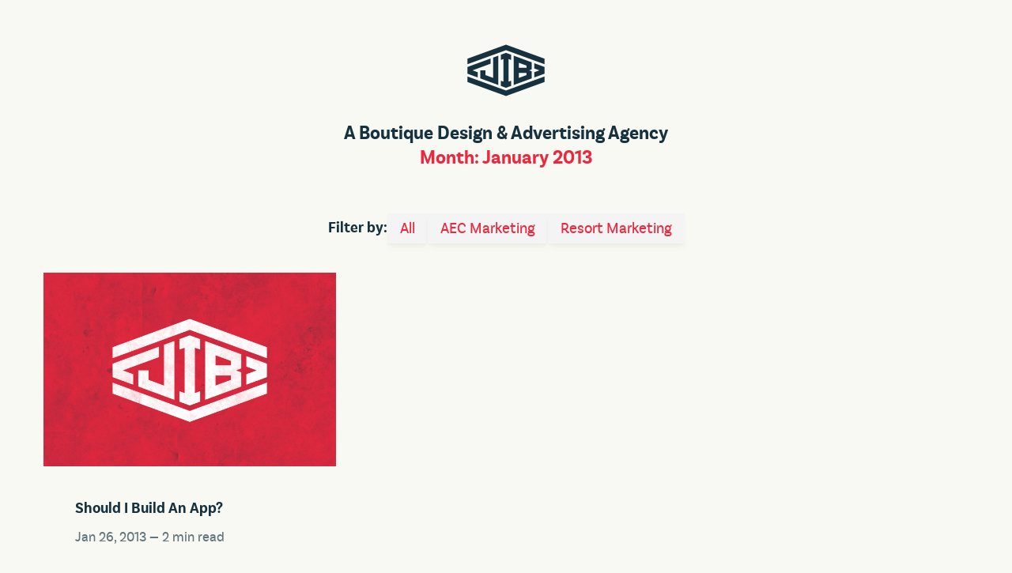

--- FILE ---
content_type: text/html; charset=UTF-8
request_url: https://www.jib.ca/blog/2013/01
body_size: 10026
content:
<!doctype html>

  <html class="no-js"  lang="en-US">

	<head>
		<meta charset="utf-8">

		<!-- Force IE to use the latest rendering engine available -->
		<meta http-equiv="X-UA-Compatible" content="IE=edge">

        
        
        
		<!-- Mobile Meta -->
		<meta name="viewport" content="width=device-width, initial-scale=1.0">
		<meta class="foundation-mq">

		<!-- If Site Icon isn't set in customizer -->
		
		<link rel="pingback" href="https://www.jib.ca/xmlrpc.php">


        <script async defer
        src="https://maps.googleapis.com/maps/api/js?key=AIzaSyBFk_mVYT_G6N7i-kHvbLuAyhsTrl0rVeo&callback=initMap">
        </script>
        
        
        
        <!-- Google Tag Manager -->
<script>(function(w,d,s,l,i){w[l]=w[l]||[];w[l].push({'gtm.start':
new Date().getTime(),event:'gtm.js'});var f=d.getElementsByTagName(s)[0],
j=d.createElement(s),dl=l!='dataLayer'?'&l='+l:'';j.async=true;j.src=
'https://www.googletagmanager.com/gtm.js?id='+i+dl;f.parentNode.insertBefore(j,f);
})(window,document,'script','dataLayer','GTM-MPB95MG');</script>
<!-- End Google Tag Manager —>

		<meta name='robots' content='noindex, follow' />
	<style>img:is([sizes="auto" i], [sizes^="auto," i]) { contain-intrinsic-size: 3000px 1500px }</style>
	<!-- Google tag (gtag.js) consent mode dataLayer added by Site Kit -->
<script type="text/javascript" id="google_gtagjs-js-consent-mode-data-layer">
/* <![CDATA[ */
window.dataLayer = window.dataLayer || [];function gtag(){dataLayer.push(arguments);}
gtag('consent', 'default', {"ad_personalization":"denied","ad_storage":"denied","ad_user_data":"denied","analytics_storage":"denied","functionality_storage":"denied","security_storage":"denied","personalization_storage":"denied","region":["AT","BE","BG","CH","CY","CZ","DE","DK","EE","ES","FI","FR","GB","GR","HR","HU","IE","IS","IT","LI","LT","LU","LV","MT","NL","NO","PL","PT","RO","SE","SI","SK"],"wait_for_update":500});
window._googlesitekitConsentCategoryMap = {"statistics":["analytics_storage"],"marketing":["ad_storage","ad_user_data","ad_personalization"],"functional":["functionality_storage","security_storage"],"preferences":["personalization_storage"]};
window._googlesitekitConsents = {"ad_personalization":"denied","ad_storage":"denied","ad_user_data":"denied","analytics_storage":"denied","functionality_storage":"denied","security_storage":"denied","personalization_storage":"denied","region":["AT","BE","BG","CH","CY","CZ","DE","DK","EE","ES","FI","FR","GB","GR","HR","HU","IE","IS","IT","LI","LT","LU","LV","MT","NL","NO","PL","PT","RO","SE","SI","SK"],"wait_for_update":500};
/* ]]> */
</script>
<!-- End Google tag (gtag.js) consent mode dataLayer added by Site Kit -->

	<!-- This site is optimized with the Yoast SEO plugin v26.6 - https://yoast.com/wordpress/plugins/seo/ -->
	<link media="all" href="https://www.jib.ca/wp-content/cache/autoptimize/css/autoptimize_4b9cf29619e2cc3fcdbe5bb8bc0a5cab.css" rel="stylesheet"><title>January 2013 - Jib</title>
	<meta property="og:locale" content="en_US" />
	<meta property="og:type" content="website" />
	<meta property="og:title" content="January 2013 - Jib" />
	<meta property="og:url" content="https://www.jib.ca/blog/2013/01" />
	<meta property="og:site_name" content="Jib" />
	<meta name="twitter:card" content="summary_large_image" />
	<script type="application/ld+json" class="yoast-schema-graph">{"@context":"https://schema.org","@graph":[{"@type":"CollectionPage","@id":"https://www.jib.ca/blog/2013/01","url":"https://www.jib.ca/blog/2013/01","name":"January 2013 - Jib","isPartOf":{"@id":"https://jib.ca/#website"},"breadcrumb":{"@id":"https://www.jib.ca/blog/2013/01#breadcrumb"},"inLanguage":"en-US"},{"@type":"BreadcrumbList","@id":"https://www.jib.ca/blog/2013/01#breadcrumb","itemListElement":[{"@type":"ListItem","position":1,"name":"Home","item":"https://jib.ca/"},{"@type":"ListItem","position":2,"name":"Archives for January 2013"}]},{"@type":"WebSite","@id":"https://jib.ca/#website","url":"https://jib.ca/","name":"Jib","description":"A Boutique Agency in Toronto","publisher":{"@id":"https://jib.ca/#organization"},"potentialAction":[{"@type":"SearchAction","target":{"@type":"EntryPoint","urlTemplate":"https://jib.ca/?s={search_term_string}"},"query-input":{"@type":"PropertyValueSpecification","valueRequired":true,"valueName":"search_term_string"}}],"inLanguage":"en-US"},{"@type":"Organization","@id":"https://jib.ca/#organization","name":"jib Limited","url":"https://jib.ca/","logo":{"@type":"ImageObject","inLanguage":"en-US","@id":"https://jib.ca/#/schema/logo/image/","url":"https://jib.ca/wp-content/uploads/2020/06/cropped-icon.png","contentUrl":"https://jib.ca/wp-content/uploads/2020/06/cropped-icon.png","width":512,"height":512,"caption":"jib Limited"},"image":{"@id":"https://jib.ca/#/schema/logo/image/"}}]}</script>
	<!-- / Yoast SEO plugin. -->


<link rel='dns-prefetch' href='//ajax.googleapis.com' />
<link rel='dns-prefetch' href='//static.addtoany.com' />
<link rel='dns-prefetch' href='//www.googletagmanager.com' />
<link rel="alternate" type="application/rss+xml" title="Jib &raquo; Feed" href="https://www.jib.ca/feed" />
<link rel="alternate" type="application/rss+xml" title="Jib &raquo; Comments Feed" href="https://www.jib.ca/comments/feed" />
		
		<script type="text/javascript">
/* <![CDATA[ */
window._wpemojiSettings = {"baseUrl":"https:\/\/s.w.org\/images\/core\/emoji\/16.0.1\/72x72\/","ext":".png","svgUrl":"https:\/\/s.w.org\/images\/core\/emoji\/16.0.1\/svg\/","svgExt":".svg","source":{"concatemoji":"https:\/\/www.jib.ca\/wp-includes\/js\/wp-emoji-release.min.js?ver=000bd08de8202a0b57141752305e3fb1"}};
/*! This file is auto-generated */
!function(s,n){var o,i,e;function c(e){try{var t={supportTests:e,timestamp:(new Date).valueOf()};sessionStorage.setItem(o,JSON.stringify(t))}catch(e){}}function p(e,t,n){e.clearRect(0,0,e.canvas.width,e.canvas.height),e.fillText(t,0,0);var t=new Uint32Array(e.getImageData(0,0,e.canvas.width,e.canvas.height).data),a=(e.clearRect(0,0,e.canvas.width,e.canvas.height),e.fillText(n,0,0),new Uint32Array(e.getImageData(0,0,e.canvas.width,e.canvas.height).data));return t.every(function(e,t){return e===a[t]})}function u(e,t){e.clearRect(0,0,e.canvas.width,e.canvas.height),e.fillText(t,0,0);for(var n=e.getImageData(16,16,1,1),a=0;a<n.data.length;a++)if(0!==n.data[a])return!1;return!0}function f(e,t,n,a){switch(t){case"flag":return n(e,"\ud83c\udff3\ufe0f\u200d\u26a7\ufe0f","\ud83c\udff3\ufe0f\u200b\u26a7\ufe0f")?!1:!n(e,"\ud83c\udde8\ud83c\uddf6","\ud83c\udde8\u200b\ud83c\uddf6")&&!n(e,"\ud83c\udff4\udb40\udc67\udb40\udc62\udb40\udc65\udb40\udc6e\udb40\udc67\udb40\udc7f","\ud83c\udff4\u200b\udb40\udc67\u200b\udb40\udc62\u200b\udb40\udc65\u200b\udb40\udc6e\u200b\udb40\udc67\u200b\udb40\udc7f");case"emoji":return!a(e,"\ud83e\udedf")}return!1}function g(e,t,n,a){var r="undefined"!=typeof WorkerGlobalScope&&self instanceof WorkerGlobalScope?new OffscreenCanvas(300,150):s.createElement("canvas"),o=r.getContext("2d",{willReadFrequently:!0}),i=(o.textBaseline="top",o.font="600 32px Arial",{});return e.forEach(function(e){i[e]=t(o,e,n,a)}),i}function t(e){var t=s.createElement("script");t.src=e,t.defer=!0,s.head.appendChild(t)}"undefined"!=typeof Promise&&(o="wpEmojiSettingsSupports",i=["flag","emoji"],n.supports={everything:!0,everythingExceptFlag:!0},e=new Promise(function(e){s.addEventListener("DOMContentLoaded",e,{once:!0})}),new Promise(function(t){var n=function(){try{var e=JSON.parse(sessionStorage.getItem(o));if("object"==typeof e&&"number"==typeof e.timestamp&&(new Date).valueOf()<e.timestamp+604800&&"object"==typeof e.supportTests)return e.supportTests}catch(e){}return null}();if(!n){if("undefined"!=typeof Worker&&"undefined"!=typeof OffscreenCanvas&&"undefined"!=typeof URL&&URL.createObjectURL&&"undefined"!=typeof Blob)try{var e="postMessage("+g.toString()+"("+[JSON.stringify(i),f.toString(),p.toString(),u.toString()].join(",")+"));",a=new Blob([e],{type:"text/javascript"}),r=new Worker(URL.createObjectURL(a),{name:"wpTestEmojiSupports"});return void(r.onmessage=function(e){c(n=e.data),r.terminate(),t(n)})}catch(e){}c(n=g(i,f,p,u))}t(n)}).then(function(e){for(var t in e)n.supports[t]=e[t],n.supports.everything=n.supports.everything&&n.supports[t],"flag"!==t&&(n.supports.everythingExceptFlag=n.supports.everythingExceptFlag&&n.supports[t]);n.supports.everythingExceptFlag=n.supports.everythingExceptFlag&&!n.supports.flag,n.DOMReady=!1,n.readyCallback=function(){n.DOMReady=!0}}).then(function(){return e}).then(function(){var e;n.supports.everything||(n.readyCallback(),(e=n.source||{}).concatemoji?t(e.concatemoji):e.wpemoji&&e.twemoji&&(t(e.twemoji),t(e.wpemoji)))}))}((window,document),window._wpemojiSettings);
/* ]]> */
</script>



















<script type="text/javascript" src="https://ajax.googleapis.com/ajax/libs/jquery/3.2.1/jquery.min.js?ver=000bd08de8202a0b57141752305e3fb1" id="jquery-js"></script>
<script type="text/javascript" id="addtoany-core-js-before">
/* <![CDATA[ */
window.a2a_config=window.a2a_config||{};a2a_config.callbacks=[];a2a_config.overlays=[];a2a_config.templates={};
/* ]]> */
</script>
<script type="text/javascript" defer src="https://static.addtoany.com/menu/page.js" id="addtoany-core-js"></script>
<script type="text/javascript" defer src="https://www.jib.ca/wp-content/plugins/add-to-any/addtoany.min.js?ver=1.1" id="addtoany-jquery-js"></script>

<!-- Google tag (gtag.js) snippet added by Site Kit -->
<!-- Google Analytics snippet added by Site Kit -->
<script type="text/javascript" src="https://www.googletagmanager.com/gtag/js?id=GT-NMKKRM4" id="google_gtagjs-js" async></script>
<script type="text/javascript" id="google_gtagjs-js-after">
/* <![CDATA[ */
window.dataLayer = window.dataLayer || [];function gtag(){dataLayer.push(arguments);}
gtag("set","linker",{"domains":["www.jib.ca"]});
gtag("js", new Date());
gtag("set", "developer_id.dZTNiMT", true);
gtag("config", "GT-NMKKRM4");
/* ]]> */
</script>
<link rel="https://api.w.org/" href="https://www.jib.ca/wp-json/" /><meta name="generator" content="Site Kit by Google 1.168.0" />		<script>
			document.documentElement.className = document.documentElement.className.replace('no-js', 'js');
		</script>
				
		<link rel="icon" href="https://www.jib.ca/wp-content/uploads/2017/06/cropped-icon-32x32.png" sizes="32x32" />
<link rel="icon" href="https://www.jib.ca/wp-content/uploads/2017/06/cropped-icon-192x192.png" sizes="192x192" />
<link rel="apple-touch-icon" href="https://www.jib.ca/wp-content/uploads/2017/06/cropped-icon-180x180.png" />
<meta name="msapplication-TileImage" content="https://www.jib.ca/wp-content/uploads/2017/06/cropped-icon-270x270.png" />

		<!-- Drop Google Analytics here -->
		<!-- end analytics -->

	</head>

	<!-- Uncomment this line if using the Off-Canvas Menu -->

	<body data-rsssl=1 class="archive date wp-theme-jib-2017">


	<!-- <svg class="logo pace-loader" xmlns="http://www.w3.org/2000/svg" viewBox="0 0 100 66">
		<polygon points="1.25 40.7 1.25 47.63 50 65.5 98.75 47.63 98.75 40.7 50 58.58 1.25 40.7"/>
		<polygon points="85.75 30.59 92.32 33 85.75 35.41 85.75 42.01 98.75 37.24 98.75 28.75 85.75 23.99 85.75 30.59"/>
		<path d="M82.5,22.8,59.75,14.46V51.54L82.5,43.2v-9L79.22,33l3.28-1.2ZM76,39l-9.75,3.58V36.25H76Zm0-9.23H66.25V23.44L76,27Z"/>
		<polygon points="43.5 46.14 43.5 52.73 50 55.12 56.5 52.73 56.5 46.13 53.25 47.33 53.25 18.67 56.5 19.86 56.5 13.27 50 10.88 43.5 13.27 43.5 19.86 46.75 18.67 46.75 47.33 43.5 46.14"/>
		<polygon points="17.5 33 17.5 43.2 40.25 51.54 40.25 14.46 33.75 16.84 33.75 42.56 24 38.99 24 33 17.5 33"/>
		<polygon points="14.25 35.41 7.67 33 30.5 24.63 30.5 18.03 1.25 28.76 1.25 37.24 14.25 42.01 14.25 35.41"/>
		<polygon points="50 0.5 1.25 18.37 1.25 25.3 50 7.42 98.75 25.3 98.75 18.37 50 0.5"/>
	</svg> -->


    <header class="header header--fixed" role="banner" data-sticky-container>

       <!-- This navs will be applied to the topbar, above all content
          To see additional nav styles, visit the /parts directory -->
       <!-- By default, this menu will use off-canvas for small
	 and a topbar for medium-up -->

	 	<span class="js-logo--tab logo--tab"></span>
		<a class="logo--container " data-toggle="off-canvas">
					<svg class="logo" xmlns="http://www.w3.org/2000/svg" viewBox="0 0 100 66">
						<polygon points="1.25 40.7 1.25 47.63 50 65.5 98.75 47.63 98.75 40.7 50 58.58 1.25 40.7"/>
						<polygon points="85.75 30.59 92.32 33 85.75 35.41 85.75 42.01 98.75 37.24 98.75 28.75 85.75 23.99 85.75 30.59"/>
						<path d="M82.5,22.8,59.75,14.46V51.54L82.5,43.2v-9L79.22,33l3.28-1.2ZM76,39l-9.75,3.58V36.25H76Zm0-9.23H66.25V23.44L76,27Z"/>
						<polygon points="43.5 46.14 43.5 52.73 50 55.12 56.5 52.73 56.5 46.13 53.25 47.33 53.25 18.67 56.5 19.86 56.5 13.27 50 10.88 43.5 13.27 43.5 19.86 46.75 18.67 46.75 47.33 43.5 46.14"/>
						<polygon points="17.5 33 17.5 43.2 40.25 51.54 40.25 14.46 33.75 16.84 33.75 42.56 24 38.99 24 33 17.5 33"/>
						<polygon points="14.25 35.41 7.67 33 30.5 24.63 30.5 18.03 1.25 28.76 1.25 37.24 14.25 42.01 14.25 35.41"/>
						<polygon points="50 0.5 1.25 18.37 1.25 25.3 50 7.42 98.75 25.3 98.75 18.37 50 0.5"/>
					</svg>
				</a>

    </header> <!-- end .header -->


		<div class="off-canvas-wrapper">

			<div class="off-canvas position-top" id="off-canvas" data-off-canvas>


	<header class="header" role="banner">
		<a class="logo--container off-canvas__logo--container" data-toggle="off-canvas">
			<svg class="logo off-canvas__logo" xmlns="http://www.w3.org/2000/svg" viewBox="0 0 100 66">
				<polygon points="1.25 40.7 1.25 47.63 50 65.5 98.75 47.63 98.75 40.7 50 58.58 1.25 40.7"/>
				<polygon points="85.75 30.59 92.32 33 85.75 35.41 85.75 42.01 98.75 37.24 98.75 28.75 85.75 23.99 85.75 30.59"/>
				<path d="M82.5,22.8,59.75,14.46V51.54L82.5,43.2v-9L79.22,33l3.28-1.2ZM76,39l-9.75,3.58V36.25H76Zm0-9.23H66.25V23.44L76,27Z"/>
				<polygon points="43.5 46.14 43.5 52.73 50 55.12 56.5 52.73 56.5 46.13 53.25 47.33 53.25 18.67 56.5 19.86 56.5 13.27 50 10.88 43.5 13.27 43.5 19.86 46.75 18.67 46.75 47.33 43.5 46.14"/>
				<polygon points="17.5 33 17.5 43.2 40.25 51.54 40.25 14.46 33.75 16.84 33.75 42.56 24 38.99 24 33 17.5 33"/>
				<polygon points="14.25 35.41 7.67 33 30.5 24.63 30.5 18.03 1.25 28.76 1.25 37.24 14.25 42.01 14.25 35.41"/>
				<polygon points="50 0.5 1.25 18.37 1.25 25.3 50 7.42 98.75 25.3 98.75 18.37 50 0.5"/>
			</svg>
		</a>

		<div class="row column small-12 off-canvas__close--container">
		<a data-toggle="off-canvas">
			<svg class="off-canvas__close" xmlns="http://www.w3.org/2000/svg" viewBox="0 0 25 25">
				<path d="M24.69,23.22,14,12.5,24.69,1.78A1,1,0,0,0,23.22.31L12.5,11,1.78.3A1,1,0,0,0,.31,1.78L11,12.5.31,23.22A1,1,0,0,0,1.78,24.7L12.5,14,23.22,24.69a1,1,0,0,0,1.47-1.47Z"/>
			</svg>
		</a>
		</div>
	</header>


	<div class="row off-canvas--container">
		<div class="column large-4 large-offset-1 medium-6">
			<ul id="menu-main-menu" class="vertical menu" data-accordion-menu><li id="menu-item-1463" class="menu-item menu-item-type-post_type menu-item-object-page menu-item-home menu-item-1463"><a href="https://www.jib.ca/">Home</a></li>
<li id="menu-item-1464" class="menu-item menu-item-type-post_type menu-item-object-page menu-item-1464"><a href="https://www.jib.ca/crew">The Crew</a></li>
<li id="menu-item-1465" class="menu-item menu-item-type-post_type menu-item-object-page menu-item-1465"><a href="https://www.jib.ca/why-jib">Why jib?</a></li>
<li id="menu-item-1466" class="menu-item menu-item-type-post_type menu-item-object-page menu-item-1466"><a href="https://www.jib.ca/services">Services</a></li>
<li id="menu-item-1470" class="menu-item menu-item-type-post_type menu-item-object-page menu-item-1470"><a href="https://www.jib.ca/portfolio">Our Work</a></li>
<li id="menu-item-1472" class="menu-item menu-item-type-post_type menu-item-object-page current_page_parent menu-item-1472"><a href="https://www.jib.ca/blog">Blog</a></li>
<li id="menu-item-6166" class="menu-item menu-item-type-post_type menu-item-object-page menu-item-6166"><a href="https://www.jib.ca/contact">Get in Touch</a></li>
</ul>
				<p style="line-height:1;"><strong>Toronto: </strong>416-530-1624<br />
			  <strong>Vancouver: </strong>604-283-8923</p>


			<nav class="footer__nav" role="navigation" data-aos="fade-up" data-aos-delay="600">
					<ul id="menu-footer-menu" class="menu"><li id="menu-item-5268" class="footer__facebook menu-item menu-item-type-custom menu-item-object-custom menu-item-5268"><a target="_blank" href="https://www.facebook.com/jiblimited">Facebook</a></li>
<li id="menu-item-5266" class="footer__instagram menu-item menu-item-type-custom menu-item-object-custom menu-item-5266"><a target="_blank" href="https://www.instagram.com/jibstrategic/">Instagram</a></li>
<li id="menu-item-5267" class="footer__linkedin menu-item menu-item-type-custom menu-item-object-custom menu-item-5267"><a target="_blank" href="http://linkedin.com/company/jiblimited">LinkedIn</a></li>
</ul>			</nav>
		</div>

		<div class="column large-5 medium-6 end">

			<ul class="off-canvas--work">
				

		    		    
		      <li class="row show-for-medium">
						<a href="https://www.jib.ca/case-study/nustef-baking" title="Nustef Baking" class="off-canvas--work__item off-canvas--work__item--5634">
			        <div class="column small-6 off-canvas--work__image-container">
								<img width="1280" height="760" src="https://www.jib.ca/wp-content/uploads/2019/03/slide-kii.jpg" class="off-canvas--work__image wp-post-image" alt="Nustef Baking" title="Nustef Baking" decoding="async" fetchpriority="high" srcset="https://www.jib.ca/wp-content/uploads/2019/03/slide-kii.jpg 1280w, https://www.jib.ca/wp-content/uploads/2019/03/slide-kii-300x178.jpg 300w, https://www.jib.ca/wp-content/uploads/2019/03/slide-kii-768x456.jpg 768w, https://www.jib.ca/wp-content/uploads/2019/03/slide-kii-1024x608.jpg 1024w, https://www.jib.ca/wp-content/uploads/2019/03/slide-kii-600x356.jpg 600w" sizes="(max-width: 1280px) 100vw, 1280px" />																	<span class="off-canvas--work__watermark">
										<img data-src="https://jib.ca/wp-content/uploads/2019/03/nustef-logo.png" src="[data-uri]" class="lazyload" />
									</span>
															</div>
			        <div class="off-canvas--work__meta column small-6">
			          <span class="off-canvas--work__title">Nustef Baking</span>
			          <span class="off-canvas--work__link link--white">
									Explore this project <i class="mdi mdi-arrow-right"></i>
								</span>
			        </div>
						</a>
		      </li>
		    
		      <li class="row show-for-medium">
						<a href="https://www.jib.ca/case-study/masstimberplus" title="Mass Timber+ Conference" class="off-canvas--work__item off-canvas--work__item--5801">
			        <div class="column small-6 off-canvas--work__image-container">
								<img width="1280" height="760" data-src="https://www.jib.ca/wp-content/uploads/2020/01/slide-iwbc.jpg" class="off-canvas--work__image wp-post-image lazyload" alt="Mass Timber+ Conference" title="Mass Timber+ Conference" decoding="async" data-srcset="https://www.jib.ca/wp-content/uploads/2020/01/slide-iwbc.jpg 1280w, https://www.jib.ca/wp-content/uploads/2020/01/slide-iwbc-300x178.jpg 300w, https://www.jib.ca/wp-content/uploads/2020/01/slide-iwbc-768x456.jpg 768w, https://www.jib.ca/wp-content/uploads/2020/01/slide-iwbc-1024x608.jpg 1024w, https://www.jib.ca/wp-content/uploads/2020/01/slide-iwbc-600x356.jpg 600w" data-sizes="auto" src="[data-uri]" style="--smush-placeholder-width: 1280px; --smush-placeholder-aspect-ratio: 1280/760;" data-original-sizes="(max-width: 1280px) 100vw, 1280px" />																	<span class="off-canvas--work__watermark">
										<img data-src="https://jib.ca/wp-content/uploads/2024/05/masstimber-portfolio-logo.png" src="[data-uri]" class="lazyload" />
									</span>
															</div>
			        <div class="off-canvas--work__meta column small-6">
			          <span class="off-canvas--work__title">Mass Timber+ Conference</span>
			          <span class="off-canvas--work__link link--white">
									Explore this project <i class="mdi mdi-arrow-right"></i>
								</span>
			        </div>
						</a>
		      </li>
		    		    
		    			<li class="row">
				<a href="https://buildbetter.marketing/" target="_blank" title="Your Sustainable Construction Experts" class="off-canvas--work__item off-canvas--buildbetter">
					
					<div class="off-canvas--work__meta column small-12">
						<span class="off-canvas--work__title">Innovating in sustainable construction, but not getting noticed?</span>
						<span class="off-canvas--work__copy show-for-medium">Mass timber and offsite construction are reshaping our world, and we're proud to play a role in that transformation.</span><br class="show-for-medium" />
						<span class="off-canvas--work__link link--white">
							How we can help <i class="mdi mdi-arrow-right"></i>
						</span>
					</div>
				</a>
			</li>
			</ul>


		</div>

	</div>

</div>

			<div class="off-canvas-content" data-off-canvas-content>

	


	<div id="content">

		<div id="inner-content" class="row">

		    <main id="main" class="medium-12 columns" role="main">
                
				<h1 class="tagline">A Boutique Design & Advertising Agency<br /><span class="red">Month: <span>January 2013</span></span></h1>

				<ul class="categories">
					<li><strong>Filter by:</strong></li>
					<li><a href="/blog">All</a></li>
						<li class="cat-item cat-item-770"><a href="https://www.jib.ca/blog/category/aec-marketing">AEC Marketing</a>
</li>
	<li class="cat-item cat-item-906"><a href="https://www.jib.ca/blog/category/resort-marketing">Resort Marketing</a>
</li>
 
				</ul>
				 

			    
					<!-- To see additional archive styles, visit the /parts directory -->
					

<div class="row archive" data-equalizer> <!--Begin Row:-->


		<!--Item: -->
		<div class="large-4 columns archive-post" data-equalizer-watch data-aos="fade-up">

      <a href="https://www.jib.ca/blog/should-i-build-an-app" class="archive-post__thumbnail" title="Should I Build An App?">
									<img data-src="https://www.jib.ca/wp-content/themes/jib-2017/assets/images/blog-placeholder.jpg" title="Should I Build An App?" alt="Should I Build An App?" src="[data-uri]" class="lazyload" style="--smush-placeholder-width: 1350px; --smush-placeholder-aspect-ratio: 1350/900;" />
							</a>

      <div class="archive-post__content">
        <h3>Should I Build An App?</h3>        <span class="single__date">Jan 26, 2013 — <span class="span-reading-time rt-reading-time"><span class="rt-label rt-prefix"></span> <span class="rt-time"> 2</span> <span class="rt-label rt-postfix">min read</span></span></span>
        <a class="link--red" href="https://www.jib.ca/blog/should-i-build-an-app" title="Should I Build An App?">Read More <i class="mdi mdi-arrow-right"></i></a>
      </div>

		</div>


</div>  <!--End Row: -->


				
					
				
		    </main> <!-- end #main -->



		</div> <!-- end #inner-content -->

	</div> <!-- end #content -->



									<div class="waves show-for-medium"><img class="waves__item waves__wave--back lazyload" data-src="https://www.jib.ca/wp-content/themes/jib-2017/assets/images/waves-03.png" alt="jib strategic is a marketing agency in Toronto." src="[data-uri]" style="--smush-placeholder-width: 2000px; --smush-placeholder-aspect-ratio: 2000/459;" /><img class="waves__item waves__dood lazyload" data-src="https://www.jib.ca/wp-content/themes/jib-2017/assets/images/dood.png" alt="We are graphic design specialists." src="[data-uri]" style="--smush-placeholder-width: 514px; --smush-placeholder-aspect-ratio: 514/307;" /><img class="waves__item waves__wave--mid lazyload" data-src="https://www.jib.ca/wp-content/themes/jib-2017/assets/images/waves-02.png" alt="We are also adversiting experts." src="[data-uri]" style="--smush-placeholder-width: 2000px; --smush-placeholder-aspect-ratio: 2000/459;" /><img class="waves__item waves__whale lazyload" data-src="https://www.jib.ca/wp-content/themes/jib-2017/assets/images/whale.png" alt="Kings of branding and identity." src="[data-uri]" style="--smush-placeholder-width: 597px; --smush-placeholder-aspect-ratio: 597/375;" /><img class="waves__item waves__wave--front lazyload" data-src="https://www.jib.ca/wp-content/themes/jib-2017/assets/images/waves-01.png" alt="Champs of social relevance and seo." src="[data-uri]" style="--smush-placeholder-width: 2000px; --smush-placeholder-aspect-ratio: 2000/459;" /></div>

					<aside class="belowdeck">
						<div class="row">
							<div class="large-2 large-offset-1 column" data-aos="fade-up">
								<h2 class="belowdeck__h2">Download our Book
								<span class="belowdeck__filesize">(FILE SIZE: 28MB)</span></h2>
							</div>
							<div class="large-8 large-offset-1 column" data-aos="fade-up" data-aos-delay="500">
								<p class="belowdeck__content">Websites are fine & dandy, <br />
									but it's hard to beat a good book.</p>
								<a href="https://www.jib.ca/wp-content/uploads/2020/01/jib-book-2020.pdf" target="_blank" class="belowdeck__link link--white" title="Go Below Deck - the jib Book">Take a look <i class="mdi mdi-arrow-right"></i></a>
							</div>
						</div>
					</aside>
												<aside class="getintouch ">
					<div class="row getintouch--top">
						<div class="large-12 column">
							<p class="getintouch__content" data-aos="fade-up">Want to talk about your next project?<br />
								Looking for a job?</p>
							<h2 class="getintouch__h2" data-aos="fade-up" data-aos-delay="500">We'd love to hear from you!</h2>
							<a class="getintouch__link link--navy" data-toggle="off-canvas--contact">Get in touch <i class="mdi mdi-arrow-right"></i></a>

						</div>
					</div>
										<div class="row getintouch--bottom">
						<a data-toggle="off-canvas--contact">
							<div class="small-12 large-3 column">
								<p><strong>Toronto</strong><br />
									420-90 Sumach Street<br />
									Toronto, ON<br />M5A 4R4</p>
									<p><strong>416-530-1624</strong></p>

							</div>
							<div class="small-12 large-3 column">
								<p><strong>Vancouver</strong><br />
									13-1500 West Georgia<br />
									Vancouver, BC<br />V6G 2Z6</p>
									<p><strong>604-283-8923</strong></p>
							</div>
							<div class="large-12 column" style="margin-top: 0;">

									<nav class="footer__nav" role="navigation" data-aos="fade-up" data-aos-delay="600">
											<ul id="menu-footer-menu-1" class="menu"><li class="footer__facebook menu-item menu-item-type-custom menu-item-object-custom menu-item-5268"><a target="_blank" href="https://www.facebook.com/jiblimited">Facebook</a></li>
<li class="footer__instagram menu-item menu-item-type-custom menu-item-object-custom menu-item-5266"><a target="_blank" href="https://www.instagram.com/jibstrategic/">Instagram</a></li>
<li class="footer__linkedin menu-item menu-item-type-custom menu-item-object-custom menu-item-5267"><a target="_blank" href="http://linkedin.com/company/jiblimited">LinkedIn</a></li>
</ul>									</nav>

							</div>
						</a>
					</div>
										<img data-src="https://www.jib.ca/wp-content/themes/jib-2017/assets/images/captain.svg" class="getintouch__captain lazyload" data-aos="fade-up" data-aos-delay="1200" data-aos-duration="600" src="[data-uri]" />
				</aside>
				

				
			<div id="off-canvas--contact" class="off-canvas off-canvas--contact position-bottom" data-off-canvas>
	<header class="header">
		<div class="row column small-12 off-canvas__close--container">
		<a data-toggle="off-canvas--contact">
			<svg class="off-canvas__close" xmlns="http://www.w3.org/2000/svg" viewBox="0 0 25 25">
				<path d="M24.69,23.22,14,12.5,24.69,1.78A1,1,0,0,0,23.22.31L12.5,11,1.78.3A1,1,0,0,0,.31,1.78L11,12.5.31,23.22A1,1,0,0,0,1.78,24.7L12.5,14,23.22,24.69a1,1,0,0,0,1.47-1.47Z"/>
			</svg>
		</a>
		</div>
	</header>
	<div class="row off-canvas--container">
		<div class="large-10 large-offset-1 column end"><h2>Ship to Shore</h2></div>
	</div>
	<div class="row">
		<div class="large-4 column show-for-medium">

				<p><strong>Toronto</strong><br />
				420-90 Sumach Street<br />
				Toronto, ON — M5A 4R4<br />
				<strong>416-530-1624</strong></p>

				<hr />

				<p><strong>Vancouver</strong><br />
				1500 West Georgia, 13th Floor<br />
				Vancouver, BC — V6G 2Z6<br />
				<strong>604-283-8923</strong></p>

				<nav class="footer__nav" role="navigation" data-aos="fade-up" data-aos-delay="600">
						<ul id="menu-footer-menu-2" class="menu"><li class="footer__facebook menu-item menu-item-type-custom menu-item-object-custom menu-item-5268"><a target="_blank" href="https://www.facebook.com/jiblimited">Facebook</a></li>
<li class="footer__instagram menu-item menu-item-type-custom menu-item-object-custom menu-item-5266"><a target="_blank" href="https://www.instagram.com/jibstrategic/">Instagram</a></li>
<li class="footer__linkedin menu-item menu-item-type-custom menu-item-object-custom menu-item-5267"><a target="_blank" href="http://linkedin.com/company/jiblimited">LinkedIn</a></li>
</ul>				</nav>

			</div>
			<div class="large-8 column end">
				
<div class="wpcf7 no-js" id="wpcf7-f5566-o1" lang="en-US" dir="ltr" data-wpcf7-id="5566">
<div class="screen-reader-response"><p role="status" aria-live="polite" aria-atomic="true"></p> <ul></ul></div>
<form action="/blog/2013/01#wpcf7-f5566-o1" method="post" class="wpcf7-form init" aria-label="Contact form" novalidate="novalidate" data-status="init">
<fieldset class="hidden-fields-container"><input type="hidden" name="_wpcf7" value="5566" /><input type="hidden" name="_wpcf7_version" value="6.1.4" /><input type="hidden" name="_wpcf7_locale" value="en_US" /><input type="hidden" name="_wpcf7_unit_tag" value="wpcf7-f5566-o1" /><input type="hidden" name="_wpcf7_container_post" value="0" /><input type="hidden" name="_wpcf7_posted_data_hash" value="" /><input type="hidden" name="_wpcf7_recaptcha_response" value="" />
</fieldset>
<div>
	<div class="large-12 column">
		<p><span class="wpcf7-form-control-wrap" data-name="your-name"><input size="40" maxlength="400" class="wpcf7-form-control wpcf7-text wpcf7-validates-as-required" aria-required="true" aria-invalid="false" placeholder="Name *" value="" type="text" name="your-name" /></span>
		</p>
	</div>
	<div class="large-12 column">
		<p><span class="wpcf7-form-control-wrap" data-name="your-email"><input size="40" maxlength="400" class="wpcf7-form-control wpcf7-email wpcf7-validates-as-required wpcf7-text wpcf7-validates-as-email" aria-required="true" aria-invalid="false" placeholder="Email *" value="" type="email" name="your-email" /></span>
		</p>
	</div>
	<div class="large-12 column end">
		<p><span class="wpcf7-form-control-wrap" data-name="your-message"><textarea cols="40" rows="10" maxlength="2000" class="wpcf7-form-control wpcf7-textarea" aria-invalid="false" placeholder="Tell us about yourself and maybe even show us your website!" name="your-message"></textarea></span>
		</p>
		<p><span class="link--red"><input class="wpcf7-form-control wpcf7-submit has-spinner" type="submit" value="Send" /> <i class="mdi mdi-arrow-right"></i></span>
		</p>
	</div>
</div><p style="display: none !important;" class="akismet-fields-container" data-prefix="_wpcf7_ak_"><label>&#916;<textarea name="_wpcf7_ak_hp_textarea" cols="45" rows="8" maxlength="100"></textarea></label><input type="hidden" id="ak_js_1" name="_wpcf7_ak_js" value="242"/><script>document.getElementById( "ak_js_1" ).setAttribute( "value", ( new Date() ).getTime() );</script></p><div class="wpcf7-response-output" aria-hidden="true"></div>
</form>
</div>
			</div>
	</div>
</div>



		<script type="speculationrules">
{"prefetch":[{"source":"document","where":{"and":[{"href_matches":"\/*"},{"not":{"href_matches":["\/wp-*.php","\/wp-admin\/*","\/wp-content\/uploads\/*","\/wp-content\/*","\/wp-content\/plugins\/*","\/wp-content\/themes\/jib-2017\/*","\/*\\?(.+)"]}},{"not":{"selector_matches":"a[rel~=\"nofollow\"]"}},{"not":{"selector_matches":".no-prefetch, .no-prefetch a"}}]},"eagerness":"conservative"}]}
</script>
<script type="text/javascript" src="https://www.jib.ca/wp-content/plugins/profile-builder/add-ons-free/user-profile-picture/js/mpp-frontend.js?ver=2.6.0" id="mpp_gutenberg_tabs-js"></script>
<script type="text/javascript" src="https://www.jib.ca/wp-includes/js/dist/hooks.min.js?ver=4d63a3d491d11ffd8ac6" id="wp-hooks-js"></script>
<script type="text/javascript" src="https://www.jib.ca/wp-includes/js/dist/i18n.min.js?ver=5e580eb46a90c2b997e6" id="wp-i18n-js"></script>
<script type="text/javascript" id="wp-i18n-js-after">
/* <![CDATA[ */
wp.i18n.setLocaleData( { 'text direction\u0004ltr': [ 'ltr' ] } );
/* ]]> */
</script>
<script type="text/javascript" src="https://www.jib.ca/wp-content/plugins/contact-form-7/includes/swv/js/index.js?ver=6.1.4" id="swv-js"></script>
<script type="text/javascript" id="contact-form-7-js-before">
/* <![CDATA[ */
var wpcf7 = {
    "api": {
        "root": "https:\/\/www.jib.ca\/wp-json\/",
        "namespace": "contact-form-7\/v1"
    }
};
/* ]]> */
</script>
<script type="text/javascript" src="https://www.jib.ca/wp-content/plugins/contact-form-7/includes/js/index.js?ver=6.1.4" id="contact-form-7-js"></script>
<script type="text/javascript" src="https://www.jib.ca/wp-content/plugins/google-site-kit/dist/assets/js/googlesitekit-consent-mode-bc2e26cfa69fcd4a8261.js" id="googlesitekit-consent-mode-js"></script>
<script type="text/javascript" src="https://www.google.com/recaptcha/api.js?render=6LfTHdYUAAAAABYKgvFR5--8S47lfELqICKvtb34&amp;ver=3.0" id="google-recaptcha-js"></script>
<script type="text/javascript" src="https://www.jib.ca/wp-includes/js/dist/vendor/wp-polyfill.min.js?ver=3.15.0" id="wp-polyfill-js"></script>
<script type="text/javascript" id="wpcf7-recaptcha-js-before">
/* <![CDATA[ */
var wpcf7_recaptcha = {
    "sitekey": "6LfTHdYUAAAAABYKgvFR5--8S47lfELqICKvtb34",
    "actions": {
        "homepage": "homepage",
        "contactform": "contactform"
    }
};
/* ]]> */
</script>
<script type="text/javascript" src="https://www.jib.ca/wp-content/plugins/contact-form-7/modules/recaptcha/index.js?ver=6.1.4" id="wpcf7-recaptcha-js"></script>
<script type="text/javascript" id="smush-lazy-load-js-before">
/* <![CDATA[ */
var smushLazyLoadOptions = {"autoResizingEnabled":true,"autoResizeOptions":{"precision":5,"skipAutoWidth":true}};
/* ]]> */
</script>
<script type="text/javascript" src="https://www.jib.ca/wp-content/plugins/wp-smush-pro/app/assets/js/smush-lazy-load.min.js?ver=3.23.1" id="smush-lazy-load-js"></script>
<script type="text/javascript" src="https://www.jib.ca/wp-content/themes/jib-2017/vendor/what-input/dist/what-input.min.js?ver=000bd08de8202a0b57141752305e3fb1" id="what-input-js"></script>
<script type="text/javascript" src="https://www.jib.ca/wp-content/themes/jib-2017/assets/js/jquery.lazyload.min.js?ver=000bd08de8202a0b57141752305e3fb1" id="lazyload-js-js"></script>
<script type="text/javascript" src="https://www.jib.ca/wp-content/themes/jib-2017/vendor/foundation-sites/dist/js/foundation.min.js?ver=6.3.1" id="foundation-js-js"></script>
<script type="text/javascript" src="https://www.jib.ca/wp-content/themes/jib-2017/assets/js/jquery.flexslider-min.js?ver=000bd08de8202a0b57141752305e3fb1" id="flexslider-js-js"></script>
<script type="text/javascript" src="https://www.jib.ca/wp-content/themes/jib-2017/assets/js/aos.js?ver=000bd08de8202a0b57141752305e3fb1" id="aos-js-js"></script>
<script type="text/javascript" src="https://www.jib.ca/wp-content/themes/jib-2017/assets/js/isotope.pkgd.min.js?ver=000bd08de8202a0b57141752305e3fb1" id="isotope-js-js"></script>
<script type="text/javascript" src="https://www.jib.ca/wp-content/themes/jib-2017/assets/js/packery-mode.pkgd.min.js?ver=000bd08de8202a0b57141752305e3fb1" id="packery-js-js"></script>
<script type="text/javascript" src="https://www.jib.ca/wp-content/themes/jib-2017/assets/js/modaal.min.js?ver=000bd08de8202a0b57141752305e3fb1" id="modaal-js-js"></script>
<script type="text/javascript" src="https://www.jib.ca/wp-content/themes/jib-2017/assets/js/scripts.js?ver=000bd08de8202a0b57141752305e3fb1" id="site-js-js"></script>
<script defer type="text/javascript" src="https://www.jib.ca/wp-content/plugins/akismet/_inc/akismet-frontend.js?ver=1763410952" id="akismet-frontend-js"></script>

<!-- Google Tag Manager (noscript) -->
<noscript><iframe data-src="https://www.googletagmanager.com/ns.html?id=GTM-MPB95MG"
height="0" width="0" style="display:none;visibility:hidden" src="[data-uri]" class="lazyload" data-load-mode="1"></iframe></noscript>
<!-- End Google Tag Manager (noscript) -->


<script defer src="https://static.cloudflareinsights.com/beacon.min.js/vcd15cbe7772f49c399c6a5babf22c1241717689176015" integrity="sha512-ZpsOmlRQV6y907TI0dKBHq9Md29nnaEIPlkf84rnaERnq6zvWvPUqr2ft8M1aS28oN72PdrCzSjY4U6VaAw1EQ==" data-cf-beacon='{"version":"2024.11.0","token":"b2376095da5d43f1b85f10b96bbc3031","r":1,"server_timing":{"name":{"cfCacheStatus":true,"cfEdge":true,"cfExtPri":true,"cfL4":true,"cfOrigin":true,"cfSpeedBrain":true},"location_startswith":null}}' crossorigin="anonymous"></script>
</body>

<script type="text/javascript">
_linkedin_partner_id = "7834732";
window._linkedin_data_partner_ids = window._linkedin_data_partner_ids || [];
window._linkedin_data_partner_ids.push(_linkedin_partner_id);
</script><script type="text/javascript">
(function(l) {
if (!l){window.lintrk = function(a,b){window.lintrk.q.push([a,b])};
window.lintrk.q=[]}
var s = document.getElementsByTagName("script")[0];
var b = document.createElement("script");
b.type = "text/javascript";b.async = true;
b.src = "https://snap.licdn.com/li.lms-analytics/insight.min.js";
s.parentNode.insertBefore(b, s);})(window.lintrk);
</script>
<noscript>
<img height="1" width="1" style="display:none;" alt="" src="https://px.ads.linkedin.com/collect/?pid=7834732&fmt=gif" />
</noscript>

</html> <!-- end page -->


--- FILE ---
content_type: text/html; charset=utf-8
request_url: https://www.google.com/recaptcha/api2/anchor?ar=1&k=6LfTHdYUAAAAABYKgvFR5--8S47lfELqICKvtb34&co=aHR0cHM6Ly93d3cuamliLmNhOjQ0Mw..&hl=en&v=PoyoqOPhxBO7pBk68S4YbpHZ&size=invisible&anchor-ms=20000&execute-ms=30000&cb=7wvfvcx15xdw
body_size: 48609
content:
<!DOCTYPE HTML><html dir="ltr" lang="en"><head><meta http-equiv="Content-Type" content="text/html; charset=UTF-8">
<meta http-equiv="X-UA-Compatible" content="IE=edge">
<title>reCAPTCHA</title>
<style type="text/css">
/* cyrillic-ext */
@font-face {
  font-family: 'Roboto';
  font-style: normal;
  font-weight: 400;
  font-stretch: 100%;
  src: url(//fonts.gstatic.com/s/roboto/v48/KFO7CnqEu92Fr1ME7kSn66aGLdTylUAMa3GUBHMdazTgWw.woff2) format('woff2');
  unicode-range: U+0460-052F, U+1C80-1C8A, U+20B4, U+2DE0-2DFF, U+A640-A69F, U+FE2E-FE2F;
}
/* cyrillic */
@font-face {
  font-family: 'Roboto';
  font-style: normal;
  font-weight: 400;
  font-stretch: 100%;
  src: url(//fonts.gstatic.com/s/roboto/v48/KFO7CnqEu92Fr1ME7kSn66aGLdTylUAMa3iUBHMdazTgWw.woff2) format('woff2');
  unicode-range: U+0301, U+0400-045F, U+0490-0491, U+04B0-04B1, U+2116;
}
/* greek-ext */
@font-face {
  font-family: 'Roboto';
  font-style: normal;
  font-weight: 400;
  font-stretch: 100%;
  src: url(//fonts.gstatic.com/s/roboto/v48/KFO7CnqEu92Fr1ME7kSn66aGLdTylUAMa3CUBHMdazTgWw.woff2) format('woff2');
  unicode-range: U+1F00-1FFF;
}
/* greek */
@font-face {
  font-family: 'Roboto';
  font-style: normal;
  font-weight: 400;
  font-stretch: 100%;
  src: url(//fonts.gstatic.com/s/roboto/v48/KFO7CnqEu92Fr1ME7kSn66aGLdTylUAMa3-UBHMdazTgWw.woff2) format('woff2');
  unicode-range: U+0370-0377, U+037A-037F, U+0384-038A, U+038C, U+038E-03A1, U+03A3-03FF;
}
/* math */
@font-face {
  font-family: 'Roboto';
  font-style: normal;
  font-weight: 400;
  font-stretch: 100%;
  src: url(//fonts.gstatic.com/s/roboto/v48/KFO7CnqEu92Fr1ME7kSn66aGLdTylUAMawCUBHMdazTgWw.woff2) format('woff2');
  unicode-range: U+0302-0303, U+0305, U+0307-0308, U+0310, U+0312, U+0315, U+031A, U+0326-0327, U+032C, U+032F-0330, U+0332-0333, U+0338, U+033A, U+0346, U+034D, U+0391-03A1, U+03A3-03A9, U+03B1-03C9, U+03D1, U+03D5-03D6, U+03F0-03F1, U+03F4-03F5, U+2016-2017, U+2034-2038, U+203C, U+2040, U+2043, U+2047, U+2050, U+2057, U+205F, U+2070-2071, U+2074-208E, U+2090-209C, U+20D0-20DC, U+20E1, U+20E5-20EF, U+2100-2112, U+2114-2115, U+2117-2121, U+2123-214F, U+2190, U+2192, U+2194-21AE, U+21B0-21E5, U+21F1-21F2, U+21F4-2211, U+2213-2214, U+2216-22FF, U+2308-230B, U+2310, U+2319, U+231C-2321, U+2336-237A, U+237C, U+2395, U+239B-23B7, U+23D0, U+23DC-23E1, U+2474-2475, U+25AF, U+25B3, U+25B7, U+25BD, U+25C1, U+25CA, U+25CC, U+25FB, U+266D-266F, U+27C0-27FF, U+2900-2AFF, U+2B0E-2B11, U+2B30-2B4C, U+2BFE, U+3030, U+FF5B, U+FF5D, U+1D400-1D7FF, U+1EE00-1EEFF;
}
/* symbols */
@font-face {
  font-family: 'Roboto';
  font-style: normal;
  font-weight: 400;
  font-stretch: 100%;
  src: url(//fonts.gstatic.com/s/roboto/v48/KFO7CnqEu92Fr1ME7kSn66aGLdTylUAMaxKUBHMdazTgWw.woff2) format('woff2');
  unicode-range: U+0001-000C, U+000E-001F, U+007F-009F, U+20DD-20E0, U+20E2-20E4, U+2150-218F, U+2190, U+2192, U+2194-2199, U+21AF, U+21E6-21F0, U+21F3, U+2218-2219, U+2299, U+22C4-22C6, U+2300-243F, U+2440-244A, U+2460-24FF, U+25A0-27BF, U+2800-28FF, U+2921-2922, U+2981, U+29BF, U+29EB, U+2B00-2BFF, U+4DC0-4DFF, U+FFF9-FFFB, U+10140-1018E, U+10190-1019C, U+101A0, U+101D0-101FD, U+102E0-102FB, U+10E60-10E7E, U+1D2C0-1D2D3, U+1D2E0-1D37F, U+1F000-1F0FF, U+1F100-1F1AD, U+1F1E6-1F1FF, U+1F30D-1F30F, U+1F315, U+1F31C, U+1F31E, U+1F320-1F32C, U+1F336, U+1F378, U+1F37D, U+1F382, U+1F393-1F39F, U+1F3A7-1F3A8, U+1F3AC-1F3AF, U+1F3C2, U+1F3C4-1F3C6, U+1F3CA-1F3CE, U+1F3D4-1F3E0, U+1F3ED, U+1F3F1-1F3F3, U+1F3F5-1F3F7, U+1F408, U+1F415, U+1F41F, U+1F426, U+1F43F, U+1F441-1F442, U+1F444, U+1F446-1F449, U+1F44C-1F44E, U+1F453, U+1F46A, U+1F47D, U+1F4A3, U+1F4B0, U+1F4B3, U+1F4B9, U+1F4BB, U+1F4BF, U+1F4C8-1F4CB, U+1F4D6, U+1F4DA, U+1F4DF, U+1F4E3-1F4E6, U+1F4EA-1F4ED, U+1F4F7, U+1F4F9-1F4FB, U+1F4FD-1F4FE, U+1F503, U+1F507-1F50B, U+1F50D, U+1F512-1F513, U+1F53E-1F54A, U+1F54F-1F5FA, U+1F610, U+1F650-1F67F, U+1F687, U+1F68D, U+1F691, U+1F694, U+1F698, U+1F6AD, U+1F6B2, U+1F6B9-1F6BA, U+1F6BC, U+1F6C6-1F6CF, U+1F6D3-1F6D7, U+1F6E0-1F6EA, U+1F6F0-1F6F3, U+1F6F7-1F6FC, U+1F700-1F7FF, U+1F800-1F80B, U+1F810-1F847, U+1F850-1F859, U+1F860-1F887, U+1F890-1F8AD, U+1F8B0-1F8BB, U+1F8C0-1F8C1, U+1F900-1F90B, U+1F93B, U+1F946, U+1F984, U+1F996, U+1F9E9, U+1FA00-1FA6F, U+1FA70-1FA7C, U+1FA80-1FA89, U+1FA8F-1FAC6, U+1FACE-1FADC, U+1FADF-1FAE9, U+1FAF0-1FAF8, U+1FB00-1FBFF;
}
/* vietnamese */
@font-face {
  font-family: 'Roboto';
  font-style: normal;
  font-weight: 400;
  font-stretch: 100%;
  src: url(//fonts.gstatic.com/s/roboto/v48/KFO7CnqEu92Fr1ME7kSn66aGLdTylUAMa3OUBHMdazTgWw.woff2) format('woff2');
  unicode-range: U+0102-0103, U+0110-0111, U+0128-0129, U+0168-0169, U+01A0-01A1, U+01AF-01B0, U+0300-0301, U+0303-0304, U+0308-0309, U+0323, U+0329, U+1EA0-1EF9, U+20AB;
}
/* latin-ext */
@font-face {
  font-family: 'Roboto';
  font-style: normal;
  font-weight: 400;
  font-stretch: 100%;
  src: url(//fonts.gstatic.com/s/roboto/v48/KFO7CnqEu92Fr1ME7kSn66aGLdTylUAMa3KUBHMdazTgWw.woff2) format('woff2');
  unicode-range: U+0100-02BA, U+02BD-02C5, U+02C7-02CC, U+02CE-02D7, U+02DD-02FF, U+0304, U+0308, U+0329, U+1D00-1DBF, U+1E00-1E9F, U+1EF2-1EFF, U+2020, U+20A0-20AB, U+20AD-20C0, U+2113, U+2C60-2C7F, U+A720-A7FF;
}
/* latin */
@font-face {
  font-family: 'Roboto';
  font-style: normal;
  font-weight: 400;
  font-stretch: 100%;
  src: url(//fonts.gstatic.com/s/roboto/v48/KFO7CnqEu92Fr1ME7kSn66aGLdTylUAMa3yUBHMdazQ.woff2) format('woff2');
  unicode-range: U+0000-00FF, U+0131, U+0152-0153, U+02BB-02BC, U+02C6, U+02DA, U+02DC, U+0304, U+0308, U+0329, U+2000-206F, U+20AC, U+2122, U+2191, U+2193, U+2212, U+2215, U+FEFF, U+FFFD;
}
/* cyrillic-ext */
@font-face {
  font-family: 'Roboto';
  font-style: normal;
  font-weight: 500;
  font-stretch: 100%;
  src: url(//fonts.gstatic.com/s/roboto/v48/KFO7CnqEu92Fr1ME7kSn66aGLdTylUAMa3GUBHMdazTgWw.woff2) format('woff2');
  unicode-range: U+0460-052F, U+1C80-1C8A, U+20B4, U+2DE0-2DFF, U+A640-A69F, U+FE2E-FE2F;
}
/* cyrillic */
@font-face {
  font-family: 'Roboto';
  font-style: normal;
  font-weight: 500;
  font-stretch: 100%;
  src: url(//fonts.gstatic.com/s/roboto/v48/KFO7CnqEu92Fr1ME7kSn66aGLdTylUAMa3iUBHMdazTgWw.woff2) format('woff2');
  unicode-range: U+0301, U+0400-045F, U+0490-0491, U+04B0-04B1, U+2116;
}
/* greek-ext */
@font-face {
  font-family: 'Roboto';
  font-style: normal;
  font-weight: 500;
  font-stretch: 100%;
  src: url(//fonts.gstatic.com/s/roboto/v48/KFO7CnqEu92Fr1ME7kSn66aGLdTylUAMa3CUBHMdazTgWw.woff2) format('woff2');
  unicode-range: U+1F00-1FFF;
}
/* greek */
@font-face {
  font-family: 'Roboto';
  font-style: normal;
  font-weight: 500;
  font-stretch: 100%;
  src: url(//fonts.gstatic.com/s/roboto/v48/KFO7CnqEu92Fr1ME7kSn66aGLdTylUAMa3-UBHMdazTgWw.woff2) format('woff2');
  unicode-range: U+0370-0377, U+037A-037F, U+0384-038A, U+038C, U+038E-03A1, U+03A3-03FF;
}
/* math */
@font-face {
  font-family: 'Roboto';
  font-style: normal;
  font-weight: 500;
  font-stretch: 100%;
  src: url(//fonts.gstatic.com/s/roboto/v48/KFO7CnqEu92Fr1ME7kSn66aGLdTylUAMawCUBHMdazTgWw.woff2) format('woff2');
  unicode-range: U+0302-0303, U+0305, U+0307-0308, U+0310, U+0312, U+0315, U+031A, U+0326-0327, U+032C, U+032F-0330, U+0332-0333, U+0338, U+033A, U+0346, U+034D, U+0391-03A1, U+03A3-03A9, U+03B1-03C9, U+03D1, U+03D5-03D6, U+03F0-03F1, U+03F4-03F5, U+2016-2017, U+2034-2038, U+203C, U+2040, U+2043, U+2047, U+2050, U+2057, U+205F, U+2070-2071, U+2074-208E, U+2090-209C, U+20D0-20DC, U+20E1, U+20E5-20EF, U+2100-2112, U+2114-2115, U+2117-2121, U+2123-214F, U+2190, U+2192, U+2194-21AE, U+21B0-21E5, U+21F1-21F2, U+21F4-2211, U+2213-2214, U+2216-22FF, U+2308-230B, U+2310, U+2319, U+231C-2321, U+2336-237A, U+237C, U+2395, U+239B-23B7, U+23D0, U+23DC-23E1, U+2474-2475, U+25AF, U+25B3, U+25B7, U+25BD, U+25C1, U+25CA, U+25CC, U+25FB, U+266D-266F, U+27C0-27FF, U+2900-2AFF, U+2B0E-2B11, U+2B30-2B4C, U+2BFE, U+3030, U+FF5B, U+FF5D, U+1D400-1D7FF, U+1EE00-1EEFF;
}
/* symbols */
@font-face {
  font-family: 'Roboto';
  font-style: normal;
  font-weight: 500;
  font-stretch: 100%;
  src: url(//fonts.gstatic.com/s/roboto/v48/KFO7CnqEu92Fr1ME7kSn66aGLdTylUAMaxKUBHMdazTgWw.woff2) format('woff2');
  unicode-range: U+0001-000C, U+000E-001F, U+007F-009F, U+20DD-20E0, U+20E2-20E4, U+2150-218F, U+2190, U+2192, U+2194-2199, U+21AF, U+21E6-21F0, U+21F3, U+2218-2219, U+2299, U+22C4-22C6, U+2300-243F, U+2440-244A, U+2460-24FF, U+25A0-27BF, U+2800-28FF, U+2921-2922, U+2981, U+29BF, U+29EB, U+2B00-2BFF, U+4DC0-4DFF, U+FFF9-FFFB, U+10140-1018E, U+10190-1019C, U+101A0, U+101D0-101FD, U+102E0-102FB, U+10E60-10E7E, U+1D2C0-1D2D3, U+1D2E0-1D37F, U+1F000-1F0FF, U+1F100-1F1AD, U+1F1E6-1F1FF, U+1F30D-1F30F, U+1F315, U+1F31C, U+1F31E, U+1F320-1F32C, U+1F336, U+1F378, U+1F37D, U+1F382, U+1F393-1F39F, U+1F3A7-1F3A8, U+1F3AC-1F3AF, U+1F3C2, U+1F3C4-1F3C6, U+1F3CA-1F3CE, U+1F3D4-1F3E0, U+1F3ED, U+1F3F1-1F3F3, U+1F3F5-1F3F7, U+1F408, U+1F415, U+1F41F, U+1F426, U+1F43F, U+1F441-1F442, U+1F444, U+1F446-1F449, U+1F44C-1F44E, U+1F453, U+1F46A, U+1F47D, U+1F4A3, U+1F4B0, U+1F4B3, U+1F4B9, U+1F4BB, U+1F4BF, U+1F4C8-1F4CB, U+1F4D6, U+1F4DA, U+1F4DF, U+1F4E3-1F4E6, U+1F4EA-1F4ED, U+1F4F7, U+1F4F9-1F4FB, U+1F4FD-1F4FE, U+1F503, U+1F507-1F50B, U+1F50D, U+1F512-1F513, U+1F53E-1F54A, U+1F54F-1F5FA, U+1F610, U+1F650-1F67F, U+1F687, U+1F68D, U+1F691, U+1F694, U+1F698, U+1F6AD, U+1F6B2, U+1F6B9-1F6BA, U+1F6BC, U+1F6C6-1F6CF, U+1F6D3-1F6D7, U+1F6E0-1F6EA, U+1F6F0-1F6F3, U+1F6F7-1F6FC, U+1F700-1F7FF, U+1F800-1F80B, U+1F810-1F847, U+1F850-1F859, U+1F860-1F887, U+1F890-1F8AD, U+1F8B0-1F8BB, U+1F8C0-1F8C1, U+1F900-1F90B, U+1F93B, U+1F946, U+1F984, U+1F996, U+1F9E9, U+1FA00-1FA6F, U+1FA70-1FA7C, U+1FA80-1FA89, U+1FA8F-1FAC6, U+1FACE-1FADC, U+1FADF-1FAE9, U+1FAF0-1FAF8, U+1FB00-1FBFF;
}
/* vietnamese */
@font-face {
  font-family: 'Roboto';
  font-style: normal;
  font-weight: 500;
  font-stretch: 100%;
  src: url(//fonts.gstatic.com/s/roboto/v48/KFO7CnqEu92Fr1ME7kSn66aGLdTylUAMa3OUBHMdazTgWw.woff2) format('woff2');
  unicode-range: U+0102-0103, U+0110-0111, U+0128-0129, U+0168-0169, U+01A0-01A1, U+01AF-01B0, U+0300-0301, U+0303-0304, U+0308-0309, U+0323, U+0329, U+1EA0-1EF9, U+20AB;
}
/* latin-ext */
@font-face {
  font-family: 'Roboto';
  font-style: normal;
  font-weight: 500;
  font-stretch: 100%;
  src: url(//fonts.gstatic.com/s/roboto/v48/KFO7CnqEu92Fr1ME7kSn66aGLdTylUAMa3KUBHMdazTgWw.woff2) format('woff2');
  unicode-range: U+0100-02BA, U+02BD-02C5, U+02C7-02CC, U+02CE-02D7, U+02DD-02FF, U+0304, U+0308, U+0329, U+1D00-1DBF, U+1E00-1E9F, U+1EF2-1EFF, U+2020, U+20A0-20AB, U+20AD-20C0, U+2113, U+2C60-2C7F, U+A720-A7FF;
}
/* latin */
@font-face {
  font-family: 'Roboto';
  font-style: normal;
  font-weight: 500;
  font-stretch: 100%;
  src: url(//fonts.gstatic.com/s/roboto/v48/KFO7CnqEu92Fr1ME7kSn66aGLdTylUAMa3yUBHMdazQ.woff2) format('woff2');
  unicode-range: U+0000-00FF, U+0131, U+0152-0153, U+02BB-02BC, U+02C6, U+02DA, U+02DC, U+0304, U+0308, U+0329, U+2000-206F, U+20AC, U+2122, U+2191, U+2193, U+2212, U+2215, U+FEFF, U+FFFD;
}
/* cyrillic-ext */
@font-face {
  font-family: 'Roboto';
  font-style: normal;
  font-weight: 900;
  font-stretch: 100%;
  src: url(//fonts.gstatic.com/s/roboto/v48/KFO7CnqEu92Fr1ME7kSn66aGLdTylUAMa3GUBHMdazTgWw.woff2) format('woff2');
  unicode-range: U+0460-052F, U+1C80-1C8A, U+20B4, U+2DE0-2DFF, U+A640-A69F, U+FE2E-FE2F;
}
/* cyrillic */
@font-face {
  font-family: 'Roboto';
  font-style: normal;
  font-weight: 900;
  font-stretch: 100%;
  src: url(//fonts.gstatic.com/s/roboto/v48/KFO7CnqEu92Fr1ME7kSn66aGLdTylUAMa3iUBHMdazTgWw.woff2) format('woff2');
  unicode-range: U+0301, U+0400-045F, U+0490-0491, U+04B0-04B1, U+2116;
}
/* greek-ext */
@font-face {
  font-family: 'Roboto';
  font-style: normal;
  font-weight: 900;
  font-stretch: 100%;
  src: url(//fonts.gstatic.com/s/roboto/v48/KFO7CnqEu92Fr1ME7kSn66aGLdTylUAMa3CUBHMdazTgWw.woff2) format('woff2');
  unicode-range: U+1F00-1FFF;
}
/* greek */
@font-face {
  font-family: 'Roboto';
  font-style: normal;
  font-weight: 900;
  font-stretch: 100%;
  src: url(//fonts.gstatic.com/s/roboto/v48/KFO7CnqEu92Fr1ME7kSn66aGLdTylUAMa3-UBHMdazTgWw.woff2) format('woff2');
  unicode-range: U+0370-0377, U+037A-037F, U+0384-038A, U+038C, U+038E-03A1, U+03A3-03FF;
}
/* math */
@font-face {
  font-family: 'Roboto';
  font-style: normal;
  font-weight: 900;
  font-stretch: 100%;
  src: url(//fonts.gstatic.com/s/roboto/v48/KFO7CnqEu92Fr1ME7kSn66aGLdTylUAMawCUBHMdazTgWw.woff2) format('woff2');
  unicode-range: U+0302-0303, U+0305, U+0307-0308, U+0310, U+0312, U+0315, U+031A, U+0326-0327, U+032C, U+032F-0330, U+0332-0333, U+0338, U+033A, U+0346, U+034D, U+0391-03A1, U+03A3-03A9, U+03B1-03C9, U+03D1, U+03D5-03D6, U+03F0-03F1, U+03F4-03F5, U+2016-2017, U+2034-2038, U+203C, U+2040, U+2043, U+2047, U+2050, U+2057, U+205F, U+2070-2071, U+2074-208E, U+2090-209C, U+20D0-20DC, U+20E1, U+20E5-20EF, U+2100-2112, U+2114-2115, U+2117-2121, U+2123-214F, U+2190, U+2192, U+2194-21AE, U+21B0-21E5, U+21F1-21F2, U+21F4-2211, U+2213-2214, U+2216-22FF, U+2308-230B, U+2310, U+2319, U+231C-2321, U+2336-237A, U+237C, U+2395, U+239B-23B7, U+23D0, U+23DC-23E1, U+2474-2475, U+25AF, U+25B3, U+25B7, U+25BD, U+25C1, U+25CA, U+25CC, U+25FB, U+266D-266F, U+27C0-27FF, U+2900-2AFF, U+2B0E-2B11, U+2B30-2B4C, U+2BFE, U+3030, U+FF5B, U+FF5D, U+1D400-1D7FF, U+1EE00-1EEFF;
}
/* symbols */
@font-face {
  font-family: 'Roboto';
  font-style: normal;
  font-weight: 900;
  font-stretch: 100%;
  src: url(//fonts.gstatic.com/s/roboto/v48/KFO7CnqEu92Fr1ME7kSn66aGLdTylUAMaxKUBHMdazTgWw.woff2) format('woff2');
  unicode-range: U+0001-000C, U+000E-001F, U+007F-009F, U+20DD-20E0, U+20E2-20E4, U+2150-218F, U+2190, U+2192, U+2194-2199, U+21AF, U+21E6-21F0, U+21F3, U+2218-2219, U+2299, U+22C4-22C6, U+2300-243F, U+2440-244A, U+2460-24FF, U+25A0-27BF, U+2800-28FF, U+2921-2922, U+2981, U+29BF, U+29EB, U+2B00-2BFF, U+4DC0-4DFF, U+FFF9-FFFB, U+10140-1018E, U+10190-1019C, U+101A0, U+101D0-101FD, U+102E0-102FB, U+10E60-10E7E, U+1D2C0-1D2D3, U+1D2E0-1D37F, U+1F000-1F0FF, U+1F100-1F1AD, U+1F1E6-1F1FF, U+1F30D-1F30F, U+1F315, U+1F31C, U+1F31E, U+1F320-1F32C, U+1F336, U+1F378, U+1F37D, U+1F382, U+1F393-1F39F, U+1F3A7-1F3A8, U+1F3AC-1F3AF, U+1F3C2, U+1F3C4-1F3C6, U+1F3CA-1F3CE, U+1F3D4-1F3E0, U+1F3ED, U+1F3F1-1F3F3, U+1F3F5-1F3F7, U+1F408, U+1F415, U+1F41F, U+1F426, U+1F43F, U+1F441-1F442, U+1F444, U+1F446-1F449, U+1F44C-1F44E, U+1F453, U+1F46A, U+1F47D, U+1F4A3, U+1F4B0, U+1F4B3, U+1F4B9, U+1F4BB, U+1F4BF, U+1F4C8-1F4CB, U+1F4D6, U+1F4DA, U+1F4DF, U+1F4E3-1F4E6, U+1F4EA-1F4ED, U+1F4F7, U+1F4F9-1F4FB, U+1F4FD-1F4FE, U+1F503, U+1F507-1F50B, U+1F50D, U+1F512-1F513, U+1F53E-1F54A, U+1F54F-1F5FA, U+1F610, U+1F650-1F67F, U+1F687, U+1F68D, U+1F691, U+1F694, U+1F698, U+1F6AD, U+1F6B2, U+1F6B9-1F6BA, U+1F6BC, U+1F6C6-1F6CF, U+1F6D3-1F6D7, U+1F6E0-1F6EA, U+1F6F0-1F6F3, U+1F6F7-1F6FC, U+1F700-1F7FF, U+1F800-1F80B, U+1F810-1F847, U+1F850-1F859, U+1F860-1F887, U+1F890-1F8AD, U+1F8B0-1F8BB, U+1F8C0-1F8C1, U+1F900-1F90B, U+1F93B, U+1F946, U+1F984, U+1F996, U+1F9E9, U+1FA00-1FA6F, U+1FA70-1FA7C, U+1FA80-1FA89, U+1FA8F-1FAC6, U+1FACE-1FADC, U+1FADF-1FAE9, U+1FAF0-1FAF8, U+1FB00-1FBFF;
}
/* vietnamese */
@font-face {
  font-family: 'Roboto';
  font-style: normal;
  font-weight: 900;
  font-stretch: 100%;
  src: url(//fonts.gstatic.com/s/roboto/v48/KFO7CnqEu92Fr1ME7kSn66aGLdTylUAMa3OUBHMdazTgWw.woff2) format('woff2');
  unicode-range: U+0102-0103, U+0110-0111, U+0128-0129, U+0168-0169, U+01A0-01A1, U+01AF-01B0, U+0300-0301, U+0303-0304, U+0308-0309, U+0323, U+0329, U+1EA0-1EF9, U+20AB;
}
/* latin-ext */
@font-face {
  font-family: 'Roboto';
  font-style: normal;
  font-weight: 900;
  font-stretch: 100%;
  src: url(//fonts.gstatic.com/s/roboto/v48/KFO7CnqEu92Fr1ME7kSn66aGLdTylUAMa3KUBHMdazTgWw.woff2) format('woff2');
  unicode-range: U+0100-02BA, U+02BD-02C5, U+02C7-02CC, U+02CE-02D7, U+02DD-02FF, U+0304, U+0308, U+0329, U+1D00-1DBF, U+1E00-1E9F, U+1EF2-1EFF, U+2020, U+20A0-20AB, U+20AD-20C0, U+2113, U+2C60-2C7F, U+A720-A7FF;
}
/* latin */
@font-face {
  font-family: 'Roboto';
  font-style: normal;
  font-weight: 900;
  font-stretch: 100%;
  src: url(//fonts.gstatic.com/s/roboto/v48/KFO7CnqEu92Fr1ME7kSn66aGLdTylUAMa3yUBHMdazQ.woff2) format('woff2');
  unicode-range: U+0000-00FF, U+0131, U+0152-0153, U+02BB-02BC, U+02C6, U+02DA, U+02DC, U+0304, U+0308, U+0329, U+2000-206F, U+20AC, U+2122, U+2191, U+2193, U+2212, U+2215, U+FEFF, U+FFFD;
}

</style>
<link rel="stylesheet" type="text/css" href="https://www.gstatic.com/recaptcha/releases/PoyoqOPhxBO7pBk68S4YbpHZ/styles__ltr.css">
<script nonce="vCGj76Ir5CxZwEOs5Dg43A" type="text/javascript">window['__recaptcha_api'] = 'https://www.google.com/recaptcha/api2/';</script>
<script type="text/javascript" src="https://www.gstatic.com/recaptcha/releases/PoyoqOPhxBO7pBk68S4YbpHZ/recaptcha__en.js" nonce="vCGj76Ir5CxZwEOs5Dg43A">
      
    </script></head>
<body><div id="rc-anchor-alert" class="rc-anchor-alert"></div>
<input type="hidden" id="recaptcha-token" value="[base64]">
<script type="text/javascript" nonce="vCGj76Ir5CxZwEOs5Dg43A">
      recaptcha.anchor.Main.init("[\x22ainput\x22,[\x22bgdata\x22,\x22\x22,\[base64]/[base64]/bmV3IFpbdF0obVswXSk6Sz09Mj9uZXcgWlt0XShtWzBdLG1bMV0pOks9PTM/bmV3IFpbdF0obVswXSxtWzFdLG1bMl0pOks9PTQ/[base64]/[base64]/[base64]/[base64]/[base64]/[base64]/[base64]/[base64]/[base64]/[base64]/[base64]/[base64]/[base64]/[base64]\\u003d\\u003d\x22,\[base64]\x22,\x22w4zCisOgbMOlHQPDr3dGwo/CssKAY2RWw4zCiHYHw7HCuEbDp8K1wpAJKcKywqBYT8OSFgnDoxR0woVAw4o/wrHCggnDuMKtKHPDlSrDiTPDsjfCjHpKwqI1VEbCv2zCm1QRJsKxw4PDqMKPLhPDukRZw7rDicOpwqZcLXzDiMKAWsKAEsOWwrNrOBDCqcKjSyTDusKlCEVfQsOTw7HCmhvCmcK3w43ClBnCtAQOw5/[base64]/CncO9LcKiw5/[base64]/YsO9ZC9kcsKcw6olwrF+w73Dm10uwobDklJVd3caLMKxDhgOCFTDsVxMXzVoJCcjZCXDlQvDoRHCjDrCjsKgOynDmD3Do0hBw5HDkSImwoc/[base64]/Dlx7DmsOCwojDkcO3w6LDrj7DmR8Aw5jCnwbDh04Jw7TCnMK8U8KJw5LDssOow58ewoBIw4/Cm3www5dSw4R7ZcKBwoHDkcO8OMKJwrrCkxnCtMKJwovCiMK9TmrCo8Onw70Ew5Zlw5s5w5Yjw5HCtnzCscK/w6/DvsKLw4HDmcOpw4VHwo/DoQvDrVpDwrvDuinCr8OmJzFtfDPDsGXCtHw0D1x4w4LCqMOSwprDtsKcBsO5LgIxw5Zjw5Rlw4/DsMOCw45LP8OgRW0XDcOgw6Jsw7gKWwVLw68ATMO7w7Y9wpLCgMKzw5Q3wo7DhMO2Z8ORG8KOacKNw7/[base64]/C2opw4IfQsKFIMKzw4Qfw58zNMKzw5jCsmTCpzvCh8Kswp3Ci8OpbwzDsC3CqjlxwqwIw45uGwthwoDDjcKbAFN4e8O7w4xSOFsIwolOExXCg0NxeMKGwpYJwplZP8O+WMK2VQEdwojCgCB5DggdfsONw6MBX8KWw5DCtH0owqPCkcOPw5UQw4xpw43Dl8Onwp/[base64]/w6xEwqZHOUZDDjvDnGDDnMKnw7kMVnB7wpTDkwnDslJQNikZa8Ksw45WFExHJMOkwrHDisOXfsKOw4RXEG0GCcOew5slNMKuw57DtsO+PsOpFgp2woDDmFXDo8OBGgrCh8OrdEMDw4rDmVvDo2/DkFE8wrVWwqoFw4VkwrzCiSTCsgHDniZnw5cGw7ciw4HDiMK9wr7CvcOVOm/Dj8ObaxQ9w4J5wpZBwox+w5YnH1tgw6LDiMOkw4jClcKywrltWFlawrZxRXPChcO+woLCjcKMwo4Ww7kuLW5aBnh7TUx3w6tqwq/Cq8K3wqTChhLDusKYw63Dv3tLw61Aw6JYw6jDvj/Dr8KEw4DCvMOGw5/CkygTdsKJR8K2w45RVMKZwrXDucOcEMOZZsKlwqbCnUUvw5lCw5/[base64]/ChsKCw78nwowzDMO4TsO3w4fCrMKPAnbCmsOVWsO/WW04UMOOdQhsG8O6w4ZUw5/[base64]/Di8Klw6LCj8OkLW/DqMK/ZxDCqxbDrwXDssOaw6zDrTVwwoZgYgt2RMKAPWXCkH86XDfDmsKowoDCjcOhfQPCj8O8w5YoD8Kjw5TDg8OFw4zCr8KPVMOyw4lUw7QjwpbClMK1w6LCuMKXwq7DjsKNwpTCmXVFMgDCt8O6bcKBBxBFwqJ/wr3CmsKwwpbDqw/DgcKWwqXDvFhXI0pSLhbDohDDsMOYw5k/w5c1LMOOwq7DgsOiwpg5wr9Rwp0qwqh3w79/VMOtF8K8O8OTU8Ksw5I7DcOOU8OUwrnCkT/Ck8OVFUHCr8OxwoVRwoRlRGRcSxrDv2VRw57CvcOnU2YHwoTCsC3DkCIzVMKhBkV5QAEEE8KEK0x4FMOVLcOBeB/DhsOPS1PDjMKtwrprYQ/Cn8KqwrbDk2HDsn7DtlhVw73Cr8KEdMOsYcKOR0TDpMOfaMOywqPCvzjDuigAwrDDrcKhw6fClzDDtCHDl8KDMMK+PhF1FcKdwpbDl8Kgwqgmw5/Dl8O/eMOkwqpvwoUeei/DjcKJw7c/SDUzwp9cBD3CtDjChFnClBF3w4ciVMKjwo3CrRVSwqlubWXCsSrChcKEK0FiwqFTRMKzw5wNW8KRw64/GErCjE3Dogdmwo/DncKOw5IIw5ZYAgPCosO9w5zDrA02wqjCjyDDkcONEVdbwplfLMOWwqtdW8OPT8KFfcK7wrvCl8K9wqhKHMKiw7ICES3DiDsRNCjDtClSOMKZWsOaYjQ2w5ZDwqvDscOcRMKow53DksONaMOWccO1B8KkwrfDlF3DgxgAdw4FwpXCr8KfDsKiw4zCqcKCFHI/Z3NKY8OGYxLDvsOJMXzCu0UyfMKowrLDvcKfw45lYcK6L8OYwog2w5w+fQzCisOLw5fCjsKcKDEPw54zw4bClcK2R8KIGcOTQ8KrPcOILVkowpUIRHQXWDHCsmB/w5HCrQFkwqFxPzhtYMOiPsKNw6UKPMKtFjE4wrQDNcOlw54JcsOAw790w6kvKCPDicOgw5hdH8Omw6s1acKKWn/Cu2XCoGHCsFTChQvCsxRifsOTI8OkwoklHBEyNMK9wrfCqxQsXMK/w4t5HMKRHcKLwoshwp8AwrUaw6nDilLCucOfdcKXNMOQOCLDqMKJwrdPOkDDtlxOw4NCw6DDhlEmwrEyGkEdZmXCr3MOQcKXd8K1wqxFEMOHw5HCpMOuwrwFBRDCqMKMw5zDv8KNecKfWCtOIzAFwoAewqQfw4NTw6/CkgfCgcOMw6gSwpdSO8O/[base64]/w7XDvHtOHwguw77ChMOrw69gwqzCnwrCryZ6w7jCiyF1wpwZYRAtSGXCg8Kiw5DCr8KDw6c/GinCoitMwpF8DsKPMsKLwrnCuDEjYRTClVjDtFcLw4U3w6DCsgtFcyF9ccKEwpBsw6RiwrYow6rCoDbCswXDm8OJwqnDiwMEZ8KTwp/DlzojacOtw7nDrsKMwqnDo2TCvVUDfcONMMKBYcKlw5jDj8KCIRtcwr7CkcO7cGlwL8OEYnbCgVg+w5lsQ2g1b8ONdh7DlmnCj8K1EMKAB1XCgnYhQcKKUMK2w4/CrmBjUMOMwrzCl8O5w6DDsgcEw7dAYcKLw7IzCDrDjSliCU4fw4AUw5ciZMOXamBzRcKPWxbDoVcLZMO3w5sMw5nCqMKHSsK7w6nDksKSwpwnFxfCncKdw6rCij/CumxCwqBLw4tkwqHDpkzChsOdJMKkw6ocNMK3SsKqwrBGAMOfw65dw43DkcKkwrPCnCDCuFFWfcO6w60YfhHCjsK5IMK+UsOsUTNXCX3Cu8KocRpwacKPb8KVw4x6GFTDk1Y5IRF0wqJ9w6wiWMKjZ8ODw7fDrTjDmFdyQl7DqDnDisKUKMKfRRYxw6QpfT/CtApOwqo+w6XDjMK2KVTDomTDr8K+Y8KxQsOow4Y3ecOaBcKqeWvDhgFBa8Oiwr7CkTA4w5XDuMOedsKZDcKaQFMAw6Ryw4Auw4IjHHAdVWLDpTLCkcOrCjVBw7jCqMOwwoLCsTx4w4g/wqbDhDLDq2EVwq3Ds8KeLcK8BsO2w7hMB8OqwqAPwpfDscKwKCxESMOaBsKUw7XDo0Qrw60twrzCm3/[base64]/[base64]/bljCrsKqGWHCsW1aeMOgIsK/[base64]/[base64]/CvSXCojjCjl5PO8KwLcKtXMOqPcO5WsOcw409NHRxZArCq8OoQzvDvsKew5/DsR3Cn8OUw7J+WxvDiW/Co2F5wo4gJcK3TcOpw6FvUUlCEsOMwrpeIcKxewbDpCnDvTg1KyskfMOqw7pOfcKCw6ZswpswwqDDtnJ0woMPVx3DjMOnc8ORAjDCoRBOIxbDv2jCjMO+UsKKKSBWFm7Cv8O/w5DDijnCumU6woLCknzCosKTwrXCqMO9OMO6wpzDiMKvTQ4ELMK9w4DDoVxyw7DDgXLDo8Kkdk3Dql0TUG8vw47CvlXCiMKhwqfDlWBUwoE4wohVw60jL2PDigfCnMKLw7/Di8OycMK4eztVeBfCmcKjFwbCvHAjw57Ds2lEwohqAXhlAyN0w6HDucOXAyQ1wrfCsUBFw5oJwpHDk8OFczfCjMK7wr/CiTPCjhttw5jDjcKSC8KGwrTClMOVw5dUw4JQNsOnFMKDPMKWwqDCn8Kqw6bDpnTCvjzDkMOvQMKcw5bChMKBdsOMwq8iXB7ChgnDiEVOwrfCtDtlwpLDgsOlAcO+XsOLEgnDjFLCkMOPCMO/[base64]/[base64]/wpPDu33CmMOrDjrCusKAw704d1PCnTjCshvCpxjCpSh3w7fDizUGZhsgYMKJZCIXYiDCtcKsT38IQsOhN8OkwqFew6dPS8KdPVocwpLCnsK2GjvDs8KKD8KwwrJTwrNuUyNYwqvCpyXDowdEw7lGw44TEMO/woVkTTHDmsK3b1x2w7bDm8KZw5/DrMOwwrHDuHPDthXCmHPCtmTDkMKeRG3CoFcoH8K9w7hfw7bDk2fDo8OxaCPDomnDn8OeYsKsJMKLwovCuHAAw4dlwqECIMO3wpxJw6jDkWfDqMK1E1TCmiwERsO4GlvDuCo1RVpDWcOuwqnCqMOEwoBlDlnDgcKwSRAXw7sWDAfDmGjCpcOMSMO/WcKyH8KWwqnDiAHCrGzCl8K2w4l/w5t7PMOjwobCqwbDgk7DinjDpE3DgXDCkF7DgwIhRkDDhgkHTTZFN8KleBnDi8OMwoTDosKYw4Fnw5svw7vCt0HCmzwva8KMGhIzaF3CrcO9Fz3DqcOUwrDCvW5ZOX7CtcK2wrsTL8KEwponwr4sOMOnWBcnKMO/w55DelU+wp0xVcOtwo83wqMjUMKvbC7CisOPwr4YwpDCo8OKCMOvwqJuT8OTa3PCpCPCknzDnUguw7ELQAFPOAbDqC8mLMOVw4Rrw5/Dv8Oyw7HChko5d8OUYsO9VyVMG8Kywp0twqzDtm9YwqxtwqV9wrTCpVlvHx1QN8Ktw4TCqD/ClcKGw43Dn3DCjiDDpm8dw6zDvQBbw6DDvmADMsO1XW9zBcOqc8OTAgzDoMOKNcOUwp7CicK5ZCsQwqJsUkp4w7BEwrnCusOUwoPCkQzDisKpwrZORcOcXBvCr8Olb3RzwovDgAXCnsKHCcK7dmN+OD/DtcOnw4HDhmjCoCLDkMODwrEqL8OiwqHCoTjCkygQw7psEMK9w4/Ct8K3w5PCu8OhYy7DvMOMHR3CpRdaOcKFw4QDFW9uCxMiw41qw7kZa38Kw67Du8OjWH/CtTsVWsOOb3nDkcKvZ8Odwr8tH2LDlsK/d07CncKfA2NNQ8OfGMKsP8Ktw4jCgMOcwohCJcKTXMOSw44gaEvDr8KbLH7CiwoVwosSw6IZNHrCqR56wqUsNxbDrBrDnsKewqcdw7dkMcK+CsKOC8OjdsOZw4vDpcO9w7vCoGMCw7wRJkJ/[base64]/[base64]/Q0MrBsKmw4nDrMKMwqvCtsOVKVMHc1tjMcKTwrNtw4tSwrrDkMOFw5/CjWF2w55nwrbDmcOHw5fCpMKPJR8VwokaMzgbwrfDuTI5wp5ywr/[base64]/[base64]/[base64]/DicK5wqbDrMK0acOBBGASHxFvPEXCl1ENw67DuFzCn8OJeRYOd8KLSRHDugbCn2jDpMOGLcKYcAHDn8KHZTLCmMOeJ8OQSETCqFbDvS/[base64]/w4PCi2NEZsKGNV1WDVrClsOXwpcbw5fDkMKDKk3DrysaN8Oaw5Z8w6M7wopjw5bCosKub1LDr8K1wrXCqxHCn8KpWMOjwottw7jCuy/CtcKXIcKYRUobH8KcwovDqHhAWcKdasOLwqRJWMO1Ig8kMcOzKMOUw4/DnWdjMkMFw7zDhsK5dG3CrcKEw5/[base64]/Dp2JRCcOawpbCocOUE8KJDsOxw5ccWcKrw4F6WsOfw6DDkjfCucOZIAbCvsKqRcO1EsOEw7jDkMOiQAfDicOKwrDCqcO8csKcwo3DjcOMw4tRwrwhDBkww4VDRHUjRQfDrnDDmsO6M8OMeMKcw7sTG8OBOsK6w4VMwo3DgsK/[base64]/DscOhEHrDuiRiOXN4NsOeHsK+LsKfwozDsiDDosKCwoDDun4ySjwLw6nDmcKqBMOPdsKjw7YxwrzCtcKoW8OmwrR4w5TCnycYIXlfw6fDrg8zK8O6wr8HwrTDnsKjchV5fcKeByfDv1/[base64]/Cv3t/asONE8KXw7nCnsKWwqjCnsK6woPCnMKJVMOaHAF2C8OhCDTDgsKTw6hTb2sVUVDCn8KNwprDmx1Pwqtmw4IrPRzDkMOAwo/CpMKvwpcca8K8wrTCn0bDucKtRBINwpzDjlQrIcKow6Y/w7cRbcKlQFp6W3s6woVZwq3DulkMw5DClsKvMkrDrsKbw7bDs8O3wrvCucKuwqtswp5ew6TDoERRwrHDnHMdw6PDtcKBwqt6w7fClB8jw6nCo2DCmMKvwrcIw4gfB8O1Gh5jwpLDmBXCu0/DsUPDlQzCpsKnCHVWwo8qw4LCnj3CusOdw5ISwr5ADMOGw47DucK2wqrCgTwOwqPDiMOGFyY1w5nCtTpwd09tw77CtE8ZMk/CjwDCtnDCm8KmwoPDlWzDs1/[base64]/DmHhXwq7Co03Do1xBw7NsEELCnsOqwoMTw7PDqGpaHMKcI8OQNcKQSS9jQcK1XMOMw6VVeDvCkn7DjsOdVSx+ORxQw5ocJcK7w7Njw5vCiTNGw6zDp3fDgsONw6PDjSjDvirDlz5RwpvDhTIBWMO2HVzClBLDt8KHw4IZMGgPw4cWeMOXLcKJL1wnDS/[base64]/wq4jwp/CkMOfw79gGFvCqMO7ABMtDDh+w4HDnFU8wobDsMK9ZMKcDi1awpMeEcKiwqrCp8OKwoHCj8OfaWJNCHVLCWk4woPDp2pFfsOWwoUYwodgH8KoEMKiIsOTw7/Dr8KsH8O0woTCpMK0w4s4w7IQw5wedMKvbx1sw6LDjsONwrTCpsOGwp/Dj23Dp2LCg8Oywr5fwo3CgsKdScO4w5hXUsKZw5jCvx18LsOmwr8Kw5sqwpvDm8KLwq9lPcKNe8KUwrjChgrCumvDuXpHAQsDBTbCuMOLAsKwJ2tWZVLDpnB5MAZCw4EhZw/CtxMQOx/[base64]/[base64]/GzFSLxbDoR8swqjCsMKyw5jCqW3CmsOow5dzw4TDlcK0w6BKJcO0wqDDtGbDiADDhkBafzXCrUsXKDBiwpE7dMOwdgorXhXDvMOvw4Aiw6V7w5rDgTDDlWrDgsKmwr7Do8K3wrN0FcO6ScKuGFBfT8Kww7/DrGR7P3nCjsKmAmDDtMKowrc/woXCoB3CiV7ChHzCrVTChcO8QcKTecOvK8K9IcKhTSw3w4wHwpJrfMOuOMOyWBsvw4TCu8OFw73DpBlBw489w6PCg8Kzwqp1Q8Otw6/CnjXClX7Dp8K+w6hhbsKrwqQvw5TDqMKcwp/CgiTCuDAlL8OCwoZVeMKGG8KNGDdwaF9zw5LDhcKHV1UUTcOlwoAhw74+w5M4NTMPYhMUKcKgOsOSw7DDtMK6wpXCk0/DoMOdB8KBJMKlA8KDw4TDm8OWw5LCgCzCmwo2PwFUSgjDkcO2QMO/[base64]/[base64]/w7zDh8O4wr/Dp3bDhMOCUhN8wrbDkXd+MsOowo99woXCocO6w4Zjw452woLCo1ZrQh7Cl8OwLhlQw7/ChsKfIBZQwr3CsTjCnjpdAjLCoWInYxXCunPCsDhRFzfCnsO7w5LChBXConARBcOjwoMDC8ODwpIRw57CkMOtOQ5Zw7/CkEDCmAzDgWTCjR4lQcOVBsOywrYnwpnCnBN4worCocKPw4HCqB3Cow1FDxXCh8OIw5kIO2FvDMKcw6DDlTvDlTpYdR/DgcK/w5zCkcOIRcOTw7LDjXQGw7Z9Uk4GInzDv8OIcsKzw6BBw4/DkgfDg1vDn0VWZ8OYRm4SVV54TcKgK8O5w4jCsyTChcOVw7ZqwqDDpwDDmsO/[base64]/CrsOcwoLDhl/Dn8OkwrkNFW8awrR7w6c4wpPCvcKxDcKjDsK9KxLDs8KKbsOFHR9/w5bDnMOmwprDs8OEw6PDhMKuw6I0woHCsMOSZMOtKcKtwoxNwrYVwqYNJlDDksOLRMOvw5I1w4NiwpA8N3Vjw55Yw6ZCTcO7PHd4wrDDq8OBw7rDlcK7TSLCvSPDtiXCgG3CocKQYcOVDyTDvcO/L8KDw5p9FC7Do13CuDPCskgzwovCqnM1wrPCs8KNwoVGw7l4BGfCs8Kfw4A9QUIeK8O7wr7DisKge8ODWMKbw4U1JcOQw4/Dr8KmJzJMw6LCqwtMdQ9ew6XCjMOKFMOOWhbCkAh5woxWMHDCpMO7w7R/[base64]/[base64]/w7NsVsKWw41/w7IpwoXCt8OiKg/Dsj3ChsOYw5bConBAKsO5w7LCtgYUD1DDu2EVw4geG8O1wqNqZXrDjcKMeT4Rw7tYR8OQw4zDi8KxDcKebsKgwrnDlMO5Ti9lwpkHfMK6a8OQw7vDnXnDqsK7w4jCvFQibcO7exLCmhxJw6RiVSwOwp/[base64]/Dm24Tw5nDmSbCsVLDkiwJwp/Dq8Olw6NYWwXDnh7Cu8Oiw6c+w5fDt8Klwo7CgmbCv8OhwpDDl8OFwq49CRjCklHDqFlCTWDDhF15w5Uew43DmV7CvUXDrsKAwpLCugoSwrjCh8Kvwq0fTMOWwqNuLBPDhmMLHMKVw44uwqTDscONwqTDoMONHybDmMKfwobCqA/Dg8K/[base64]/wpfDpRwEwp/DigxGwp/DnBxDaMOYw6XDrcKBw4rDlgRvK2TCh8KfUBYTVsK9OCjCvy7CvcOuUlTCqggxfkXDnxjCi8OfwqTCgsO4dU3DjiUUwqvCpSQWwpzCpcKAwq5BwojDvy1KdzfDqcO0w4tPCsKQwrDDgwvDhcO6RU3Cn1FEwovCl8KWwosKwpkcMsK/[base64]/Cr8Oiw6bDnXRNwpBQw5oOwrYwSsKXa8OWG2fDpsKrw7dGJwRFXMOvAxIFW8K6wqhAa8OwCMKfWcKpdiXDoj9xPcK7w65fwp/[base64]/RC/CvcKKKsOnGhp9VsOzKm/CtwQ4w5fDumrDunrCqWfDuCfDtRgAwpnCvw3DiMKhZjUNdcOIwp5nw6l+w7LDpBRmw4ZtL8O8BjrCr8ONBsONTj7CsR/DiVYZFRNQBMOgbsKZw6VBw64ARMOtwqvClmYnHQvDjsK2wqIGB8OuMyPDvMKIwrfDiMKKw653w5BmVVNWE0bCkgbCmVbDgHHCqMKwYsOgT8OFN3fDp8OjXyTDrFpGfnrDn8K+HsO4w4YNHXUPQMOTKcKVwrM1WMKxw4/DhlQDARjCrDN+woQ1wovCr3jDqAFKw4srwqrCqFrCr8KHYsKbwobConpRwpfDnm97YsKnVx0wwrdNwocDw5ZUw6xvTcODe8OzasKTPsO1KMOzwrDDvkfClX7Cs8KqwrvDisKLd1/Dqh40wpnCm8KJwoHCh8KcTmVrwoBBwqvDoCwlOMOBw4HCjgs+wrppw4QKY8OLwqPDrkYWa0taNcKdI8OnwrJiH8O5eEvDjMKQHcO8EcOTwrEhTcO8ecKqw4pVaETCiXrDvR08wpZ7XUjCvMKyacK6w5kHXcKyfMKAGmDDr8OResKBw5zCv8KDMxxowp0Kw7TDuS1Rw6/DjgBRw4zCssKYMyJoJxxbVsObATjCrxpPATJWHGfDmyPCqsOBJ0MfwptSOMOHAcKSf8Ovw5FnwpXDuwJrOl/Dpx1hcGZ7w7xQMA7CtMOFc2XCjEgUw5RqB3Mqw4nDi8KRw7DCnsKEw6t0w7jDigNfwrnDgcO+w7HCusOyWwN7OMOxSQ3CtMK/RMOvGgfCljQww4vCs8O+wpDDjMKXw7QqZMOcCC/[base64]/DlcOwRcOiw4AMwrRwHsOiUsKawqk+w7ETbhfDuj8vw5DDlC8Ww6JCHivCg8K7w6PCkXHCj2tBTsOgdyLChMO+wrbCk8O6wo/[base64]/ClsOtwrl/U8OUfcOiCn/[base64]/[base64]/DncKDVMOLwo9fFsKgSmjCg8KDw4fCjRbCgsKow5XCgsKcOcO+TxdLScKOHQYvwodVw5zDpUlYwqBOw4o/[base64]/Cl8O/SSwee8O1wqlXwojDr3jCpsOswqMZd8KNfMOiN8O5wrTCoMOVBHZcw6gqw7YdwrHClU7CusKnTMOlw4PDvyQcwqNBwqxtwrVywo/DphjDi3rCu2lzw4DCvMOXwqnCj0/[base64]/E8KGN8OQSz8ZESgkS8KgDiEvw7bCkcK2ZMK/wrwtw5Biw5jCm8OJwp4uw4/[base64]/Dg8KQw5nCr2XDv8KAwqElw7wVwp3DosK3w4UbEGAAXsKvw489w7HCpiYNwo53YMOWw79fwqINR8OocsKNw4XDn8KWdMKsw7Qow6XCv8KBYA4VH8KqKCXCncOxw5pAw4Bkw4oFw6/[base64]/CkjjCjEQvwqtrw7Z6w7V3RlN8wo83HcOxw59ywoBSJQLCs8KZw6rCmMOmwoAcPifChhItOcOfRcOowogXwqTDs8OdPcKDw6HDk1TDhxHCimzCsmXDrsKsLiTDmk9xL1/Cl8OowqDCoMKWwq7ChMO6wqrChjF/ShpJwoXCoB9Oc1QTZ3knDcOuwrDCpUUPwrDDoD1xwr9WSsKSBsKvwqbCo8O1fiHDvMKhJUAcwovDvcKVRS81w4x0N8OWwr/Dq8ORwpUew7tZw6XCuMK5FMOWJUpcHcKzwroHwoLCnMKKbsO1wpjDmEfCucK1bcKuYcOlw65dw77DizRJwpbDqMOUw7HDomPCsMOtcMOkXV9WZ25IV0w+wpYyU8OQOcOkw6jDu8Kcw4/[base64]/DtTt2bMOoPjnDrgw0WsO8H8OANsKrAW05RA0bw6TCjVMCwogwDcOFw4vCn8OBw59GwrZJwrfCpcOfBsOdw4cvRFPDucOrJMO7w4gZw6oEwpXDtcOMw51IwrbDicKtwr5nwpLCvcOswqPCsMK3wqh/aF3DisOfIMOQwpLDuXBtwoHDnFB7w5ABw6QeK8Kvw6sUw69Ww5PClx5Owq7Cv8OMNl3CkxMsNj8Lw7t8OMKkbi8Zw5gcw5/DqcO8GcOGTMOkIzDDo8KuQRzCr8KsPlgTNcOYw57DigrDjVs5GsKpQkvCisK8UiYUJsOzw5jDv8OUGx9iwqLDuTfDmcKXwr3CtMOhwpYdwo/CvFwKw7BUwqBMw44laAbCi8KVw6MSwp5/BWsXw68EG8Oiw43DsSN9F8ONXcKRFcK0w4/DscOyG8KeIsKtw4TChynDsxvCmWfCt8KcwoHClcK+NlPCrgBQY8Ovw7bCiElxIx9+SjpCS8OlwpsMdBAcJl1jw50ow64mwp1MO8K3w4gkF8OOwq8hwpbDrMO7BFkSOQHCpmMaw7/CtsKpbnwAw7llN8OZw4rCp3vDgjoow6k2HsOjBMKmeDPDrjXCjcK4wpnDqcKLIS88Ri18wpM+wrwAw6/CvcKDeEnCocKHw6ktOyJbwqRAw4HCgcOew7YrKsOKwpnDgTbDvy5FPsOhwo9jXMKWbVLDosKPwq9vwpTDisK9QBTDpsODw4UMw61xwpvCvCk7OsKtFzg0dRnCm8OuGQUww4PDrsKAMsKTw4DCpDdMGsK6QcOYw6LCln4cQS/CohZ0TsK8OcKhw6V2BRDCjcOuCX58Xh5HUT1LTMOpFEvDpBvDrmk+wp7Dp1Zzw7RgwrzCrE/[base64]/[base64]/eBcWTBHDtUrCghfCi3pnJ0TDocKKwpXDn8OHIj/CpCXDl8Oww6nDqAzDv8OSw407VUXCmRNEbkPCpcKkJXt+w5LDtcK/dG1SUsKJYEHDhcKEbDrDq8KBw5x+LHtzQcOCMcK9FxZPH3fDgXLCvioQw4nDqMKowq9Kdz/CmlhwP8K7w6HClRPCj3nDmcKHUcKKwpoEAsKPF15QwqZDJsOBDztFwqvDpWojJVVlw7/DuRB+woIkwrwNdEAHccKgw7U+w6NHe8KWw7JGHsKCGcKgHj7Di8OETwFiwrnChcO/UAUHFRDDt8Opw7hPFCgnw7YPwq3ChMKLZMOiw6g1w7bClATDjcKTw4HDgsOVfcKaR8Ofw6TCmcKoVMKTN8KYwrbDu2PDvk3ChRF3CzPCusOswo3DiWnCksKTwpUBw63Ck20Qw7jCoAg4dsOlfGXCqF/DsifDshrCmsKqw7sOYsKtI8OEI8K2IcOvw5zCiMKzw7xew5Bfw4hpDWvCmW7ChcOUc8Ohwpovw6bDpA3DlsKZOzISIsO6aMK6B3HDs8OkcQVcP8Ojw48NCUfDuwpRwosxKMKrZVl0w4fClQzClcOiwoFmTMOkw6/[base64]/CjVx9ck9SB8OfwpjDv0YEw40gZsO3DsO2wojDn2HCiDPCvMOPX8OuChXCpcKzw7fCimUWwqp9w4oZNsKEwrAScSvCgGYifD1tUsKnwp/[base64]/[base64]/[base64]/[base64]/CpMO+wo/CrMK1ewU/wr3CgsOfwr9pDSTCqMOLwrBjWMKbKxRwJ8K5JTtGwpwgFsOSInFUU8KSw4ZcDcOtGCDCk3BHw7giwrLCjsOmw57CsijCu8K/BsOiwo3CicKOJRvDtsOlw5vCsjHClyYGw5DDplxcw51yPGzCjcKYw4bDoHfCnDDDgcKmwo1dw6kxw6kYwqxawpzDhhInPsOJKMOJw5vCpzlTw5t5wo0JBcOLwpPDjR/Ct8KcPsO9UcKBwrXDqgrDphBvw4/CgcOcw5Vcw7ozw5LDscOKKhvCn01bAmLCjBnCuFTCuylADRzClsK6dwt0wofDmlrDqMO3WMKoTXooe8KaTsK8w63CkknDkcKAR8O5w5PCjcKvw60bAUjChcOxwqNWw4vDgcO/M8KJasKywrnCj8OywrUYeMOvbcKxZcOHwoQyw7d5fGpQdzHCocKOJ0HDjMOyw7Mnw43Dh8OpRUzCuVF5wrHCp10nMnQQN8K6e8KEcFRCw7zDrkNOw7TDnXRZOcKwcgvDjMOEwqknwp0LwokAw4XCo8KqwqLDiF/CmHVDw79ATMOfRTTDvMO5EcO/DAjDhCIdw7PDjFTCicOlw6zCvnZpIyXCvcKHw5FrfMKpwogfwqLDqWzDphwdw59Bw7oiwp7CvCh9w4oJNMKTXiBHWnvDlcOrfSHCt8O/[base64]/Dn8K4wrzCnlRTAcOvwrZxwoTCghLDuMKvw7ocwo9vKH7DiQp/YmbDgcOsF8OHGsKKwoPCsjAsJMKywoYpw4PCsnAmdMOKwokhwqnChsKZwqgBw4NCYARxw4J3FyrCjsO8woUtw6bCuTwMwrVARjlKT3PCnUF/wqLDmsKRd8KNPcOBUiLCisK+w6nDssKKwqVDwpprIDrDvhTDpxU7wqXDiHoqC0/[base64]/Dhl5iw79mw6ALDMOWwpfDhFNGwq4IP2d/woITIsK0FxnCtlkgw7E6wqHCsn5SajFewrNeF8OPHmFWKcKXW8KDYm1Iw6jDuMKwwpYoJWvCizLCjUbDtFNLEBHCjgHCjsKwJMO5wq8/[base64]/W8KfNC/Co8K4w5hlDcKJw5JKwoTCjmzDgMONOi3CsFQ0awHCocOhP8KMw7YJw5TDrcORw5PClcKIDcOBwoJww5/Cui3Co8KUwqXDrsK2wpQ8wop5b11fwpcYdcOjFsOTw7grw67Cj8KJw6R/JmjCo8KLw6/DtyLCpsKDQMOww5TDjMO+w7rDgcKYw6jDjBYEP1kQKsOdVgDDnQDCkV0KcngZecODw73DvsKcfsO0w5gSFMOfOsO/wrxpwqINYsKTw61QwofChHA3R2E0wrXCrGzDlcKBF0/ChMKLwpE3wqvCqSHChzBiw5ULIcKUwrt8wq4DM2PCssKiw68lwpLCqyPColY2FhvDisO2KBgOwpo9wrJKR2fDszHDlMOKwr0MwqbCnFtiw4EAwrpvACjCj8OVwpYqwq02wqwJw5cUwos9wrM0U1sYwqTCpgTDscKIwpnDpkEYNsKAw6/DqMK5GUUQIhLCicKsZS3Dt8OYbMOswrfCpBFjA8KowrsmCMOfw5ldV8KwB8KBRDdywq/DlMOiwoDCo2gCw71xwq7CiDjDmcK6QFVEw4N/w59JDRvDq8OreGjCrykEwrBSw6w/acORTyMxw4/Cq8KYCcKkw4kew5tpaCwITTDDoXkRA8OkSx/DlsOFSMOBSnA7EMOFXsOiwpvCmzvCn8Kyw6V2w7Zff2Ybw73DtzMMbcOMw7cTw5zClsOLD0xsw4DDiCtzwpTDghZoOHDCuWvCoMOxSVkOw4/[base64]/CnTfDgMObNxABeMKgcDcGwpBKYmzDvGcQKVPDpcO/[base64]/Dpk7CuB0hwrYbTMO9RMO3wrrCtjnCmgoCLMOww7NCSMO0wrvDvMKowqM6GHMxw5PCtsOYfFMrbg/[base64]/CkcOOwpA/GUA+wonCvsKZwoIDIcKAwr3DosKGE8O4w4HCv8Onw7DCgUsXbcKPwrZ7wqVyIMK9w5zCvMOWGzXDncOnWSbDhMKDOinCocKEwqfDsUXCoSLDs8OPwqFswrzChcOwITrDtBLCjiHCn8O7wqTCjh/[base64]/Dsk7CiE5Vw6QIwqXDvWFMHmHDinXClMK2w6w8w5xlAMKWw5XDmHzDj8KJwoFXw7LDnsOmw6/[base64]/w6vDl8KtfgtYwrrCnMKMIMKCbsKlwrXCkMO5w4p2Un4/asOBcz5YBHd1w47CocKza2tpV3xSEsK4wpJKw7J5w5gwwr1/w67CtnAvC8OTw7wiWsOxw4nDqwwtw6bDv3fCq8KEbkrCrcOsSDYYwrB7w51lw6h9WMKzd8OiK0TCp8O4P8KUVSRFcMOTwoQPw7RFO8OqTXoXwrvDjHcSJ8OuJHPDlF3CvcKNwqM\\u003d\x22],null,[\x22conf\x22,null,\x226LfTHdYUAAAAABYKgvFR5--8S47lfELqICKvtb34\x22,0,null,null,null,0,[21,125,63,73,95,87,41,43,42,83,102,105,109,121],[1017145,884],0,null,null,null,null,0,null,0,null,700,1,null,0,\[base64]/76lBhnEnQkZnOKMAhnM8xEZ\x22,0,1,null,null,1,null,0,1,null,null,null,0],\x22https://www.jib.ca:443\x22,null,[3,1,1],null,null,null,1,3600,[\x22https://www.google.com/intl/en/policies/privacy/\x22,\x22https://www.google.com/intl/en/policies/terms/\x22],\x224x5EST9egQZwpLHPvYKFyK3HGijQ2wU5dI4qZOQrbgA\\u003d\x22,1,0,null,1,1768731342809,0,0,[199],null,[79,201,142,72,120],\x22RC--j2Py2MOj5QQPA\x22,null,null,null,null,null,\x220dAFcWeA5wF5KQMGsPPj-APca1xL6nvVZnA0DPB7R_NblbpxZ2lFcVJMlKCXowSWvsileHXK67px6jOLVLBdosjMsi8ebiXZq58Q\x22,1768814142828]");
    </script></body></html>

--- FILE ---
content_type: application/javascript
request_url: https://www.jib.ca/wp-content/themes/jib-2017/assets/js/scripts.js?ver=000bd08de8202a0b57141752305e3fb1
body_size: 1249
content:
jQuery(document).foundation();
/*
These functions make sure WordPress
and Foundation play nice together.
*/

jQuery(document).ready(function() {

    // Remove empty P tags created by WP inside of Accordion and Orbit
    jQuery('.accordion p:empty, .orbit p:empty').remove();

	 // Makes sure last grid item floats left
	jQuery('.archive-grid .columns').last().addClass( 'end' );

	// Adds Flex Video to YouTube and Vimeo Embeds
  jQuery('iframe[src*="youtube.com"], iframe[src*="vimeo.com"]').each(function() {
    if ( jQuery(this).innerWidth() / jQuery(this).innerHeight() > 1.5 ) {
      jQuery(this).wrap("<div class='widescreen flex-video'/>");
    } else {
      jQuery(this).wrap("<div class='flex-video'/>");
    }
  });

});

/*
Flexslider
*/
  jQuery(document).ready(function() {
    $('.flexslider').flexslider({
        animation: 'slide',
        startAt: 0,
        controlNav: false,
        prevText: "",
        nextText: "",
        smoothHeiht: true
    });
  });

/*
AOS
*/

AOS.init({
    offset: -50,
    delay: 400,
    disable: 'mobile'
    });


/*
Google Map Head Office
*/

jQuery(document).ready(function initMap() {
  var mapFocus = {lat: 43.657107, lng: -79.357967};
  var jibLocation = {lat: 43.657581, lng: -79.359984};
  var marker = {
    path: 'M20,12a8,8,0,1,1-8-8A8,8,0,0,1,20,12ZM12,1.5A10.5,10.5,0,1,0,22.5,12,10.51,10.51,0,0,0,12,1.5M12,0A12,12,0,1,1,0,12,12,12,0,0,1,12,0Z',
    fillColor: '#F32B3E',
    strokeColor: '#F32B3E',
    fillOpacity: 1,
    scale: .75
  };
  var map = new google.maps.Map(document.getElementById('map'), {
    zoom: 16,
    center: mapFocus,
    disableDefaultUI: true,
    backgroundColor: '#f9f9f4',
    styles: [
        {
            "featureType": "all",
            "elementType": "labels.text",
            "stylers": [
                {
                    "color": "#13323d"
                }
            ]
        },
        {
            "featureType": "all",
            "elementType": "labels.text.stroke",
            "stylers": [
                {
                    "visibility": "off"
                }
            ]
        },
        {
            "featureType": "administrative.neighborhood",
            "elementType": "labels.text.fill",
            "stylers": [
                {
                    "color": "#13323d"
                },
                {
                    "visibility": "on"
                },
                {
                    "weight": "1"
                }
            ]
        },
        {
            "featureType": "administrative.neighborhood",
            "elementType": "labels.text.stroke",
            "stylers": [
                {
                    "visibility": "on"
                },
                {
                    "color": "#13323d"
                },
                {
                    "weight": "0.5"
                }
            ]
        },
        {
            "featureType": "landscape.man_made",
            "elementType": "geometry",
            "stylers": [
                {
                    "color": "#f9f9f4"
                }
            ]
        },
        {
            "featureType": "landscape.natural",
            "elementType": "geometry",
            "stylers": [
                {
                    "color": "#f9f9f4"
                },
                {
                    "saturation": "0"
                }
            ]
        },
        {
            "featureType": "landscape.natural.terrain",
            "elementType": "geometry",
            "stylers": [
                {
                    "visibility": "off"
                },
                {
                    "gamma": "0.00"
                }
            ]
        },
        {
            "featureType": "poi",
            "elementType": "all",
            "stylers": [
                {
                    "visibility": "on"
                }
            ]
        },
        {
            "featureType": "poi",
            "elementType": "labels",
            "stylers": [
                {
                    "visibility": "off"
                }
            ]
        },
        {
            "featureType": "poi.medical",
            "elementType": "geometry",
            "stylers": [
                {
                    "color": "#f9f9f4"
                }
            ]
        },
        {
            "featureType": "poi.park",
            "elementType": "geometry",
            "stylers": [
                {
                    "color": "#f9f9f4"
                }
            ]
        },
        {
            "featureType": "poi.school",
            "elementType": "all",
            "stylers": [
                {
                    "visibility": "off"
                }
            ]
        },
        {
            "featureType": "road",
            "elementType": "geometry.stroke",
            "stylers": [
                {
                    "visibility": "off"
                }
            ]
        },
        {
            "featureType": "road",
            "elementType": "labels",
            "stylers": [
                {
                    "visibility": "simplified"
                }
            ]
        },
        {
            "featureType": "road",
            "elementType": "labels.text.fill",
            "stylers": [
                {
                    "visibility": "on"
                },
                {
                    "color": "#f9f9f4"
                }
            ]
        },
        {
            "featureType": "road",
            "elementType": "labels.text.stroke",
            "stylers": [
                {
                    "visibility": "off"
                }
            ]
        },
        {
            "featureType": "road.highway",
            "elementType": "geometry.fill",
            "stylers": [
                {
                    "color": "#13323d"
                }
            ]
        },
        {
            "featureType": "road.highway",
            "elementType": "geometry.stroke",
            "stylers": [
                {
                    "color": "#efd151"
                },
                {
                    "visibility": "off"
                }
            ]
        },
        {
            "featureType": "road.arterial",
            "elementType": "all",
            "stylers": [
                {
                    "visibility": "on"
                }
            ]
        },
        {
            "featureType": "road.arterial",
            "elementType": "geometry.fill",
            "stylers": [
                {
                    "color": "#13323d"
                }
            ]
        },
        {
            "featureType": "road.arterial",
            "elementType": "geometry.stroke",
            "stylers": [
                {
                    "visibility": "off"
                }
            ]
        },
        {
            "featureType": "road.arterial",
            "elementType": "labels.text.stroke",
            "stylers": [
                {
                    "visibility": "off"
                }
            ]
        },
        {
            "featureType": "road.local",
            "elementType": "all",
            "stylers": [
                {
                    "visibility": "off"
                }
            ]
        },
        {
            "featureType": "road.local",
            "elementType": "geometry.fill",
            "stylers": [
                {
                    "color": "#13323d"
                },
                {
                    "visibility": "on"
                }
            ]
        },
        {
            "featureType": "road.local",
            "elementType": "labels.text",
            "stylers": [
                {
                    "visibility": "off"
                },
                {
                    "color": "#13323d"
                }
            ]
        },
        {
            "featureType": "transit.station.airport",
            "elementType": "geometry.fill",
            "stylers": [
                {
                    "color": "#61777D"
                }
            ]
        },
        {
            "featureType": "transit.station.bus",
            "elementType": "all",
            "stylers": [
                {
                    "visibility": "off"
                }
            ]
        },
        {
            "featureType": "transit.station.rail",
            "elementType": "all",
            "stylers": [
                {
                    "visibility": "off"
                }
            ]
        },
        {
            "featureType": "water",
            "elementType": "geometry",
            "stylers": [
                {
                    "color": "#44b7a7"
                },
                {
                    "gamma": "1"
                }
            ]
        },
        {
            "featureType": "water",
            "elementType": "labels.text.fill",
            "stylers": [
                {
                    "color": "#13323d"
                }
            ]
        }
    ]
  });
  var marker = new google.maps.Marker({
    position: jibLocation,
    icon: marker,
    map: map
  });
});


/*
Google Map Satellite Office
*/

jQuery(document).ready(function initSatMap() {
  var satMapFocus = {lat: 49.289411, lng: -123.128900};
  var satLocation = {lat: 49.289843, lng: -123.129021};
  var satMarker = {
    path: 'M20,12a8,8,0,1,1-8-8A8,8,0,0,1,20,12ZM12,1.5A10.5,10.5,0,1,0,22.5,12,10.51,10.51,0,0,0,12,1.5M12,0A12,12,0,1,1,0,12,12,12,0,0,1,12,0Z',
    fillColor: '#F32B3E',
    strokeColor: '#F32B3E',
    fillOpacity: 1,
    scale: .75
  };
  var satMap = new google.maps.Map(document.getElementById('map-satellite'), {
    zoom: 16,
    center: satMapFocus,
    disableDefaultUI: true,
    backgroundColor: '#f9f9f4',
    styles: [
        {
            "featureType": "all",
            "elementType": "labels.text",
            "stylers": [
                {
                    "color": "#13323d"
                }
            ]
        },
        {
            "featureType": "all",
            "elementType": "labels.text.stroke",
            "stylers": [
                {
                    "visibility": "off"
                }
            ]
        },
        {
            "featureType": "administrative.neighborhood",
            "elementType": "labels.text.fill",
            "stylers": [
                {
                    "color": "#13323d"
                },
                {
                    "visibility": "on"
                },
                {
                    "weight": "1"
                }
            ]
        },
        {
            "featureType": "administrative.neighborhood",
            "elementType": "labels.text.stroke",
            "stylers": [
                {
                    "visibility": "on"
                },
                {
                    "color": "#13323d"
                },
                {
                    "weight": "0.5"
                }
            ]
        },
        {
            "featureType": "landscape.man_made",
            "elementType": "geometry",
            "stylers": [
                {
                    "color": "#f9f9f4"
                }
            ]
        },
        {
            "featureType": "landscape.natural",
            "elementType": "geometry",
            "stylers": [
                {
                    "color": "#f9f9f4"
                },
                {
                    "saturation": "0"
                }
            ]
        },
        {
            "featureType": "landscape.natural.terrain",
            "elementType": "geometry",
            "stylers": [
                {
                    "visibility": "off"
                },
                {
                    "gamma": "0.00"
                }
            ]
        },
        {
            "featureType": "poi",
            "elementType": "all",
            "stylers": [
                {
                    "visibility": "on"
                }
            ]
        },
        {
            "featureType": "poi",
            "elementType": "labels",
            "stylers": [
                {
                    "visibility": "off"
                }
            ]
        },
        {
            "featureType": "poi.medical",
            "elementType": "geometry",
            "stylers": [
                {
                    "color": "#f9f9f4"
                }
            ]
        },
        {
            "featureType": "poi.park",
            "elementType": "geometry",
            "stylers": [
                {
                    "color": "#f9f9f4"
                }
            ]
        },
        {
            "featureType": "poi.school",
            "elementType": "all",
            "stylers": [
                {
                    "visibility": "off"
                }
            ]
        },
        {
            "featureType": "road",
            "elementType": "geometry.stroke",
            "stylers": [
                {
                    "visibility": "off"
                }
            ]
        },
        {
            "featureType": "road",
            "elementType": "labels",
            "stylers": [
                {
                    "visibility": "simplified"
                }
            ]
        },
        {
            "featureType": "road",
            "elementType": "labels.text.fill",
            "stylers": [
                {
                    "visibility": "on"
                },
                {
                    "color": "#f9f9f4"
                }
            ]
        },
        {
            "featureType": "road",
            "elementType": "labels.text.stroke",
            "stylers": [
                {
                    "visibility": "off"
                }
            ]
        },
        {
            "featureType": "road.highway",
            "elementType": "geometry.fill",
            "stylers": [
                {
                    "color": "#13323d"
                }
            ]
        },
        {
            "featureType": "road.highway",
            "elementType": "geometry.stroke",
            "stylers": [
                {
                    "color": "#efd151"
                },
                {
                    "visibility": "off"
                }
            ]
        },
        {
            "featureType": "road.arterial",
            "elementType": "all",
            "stylers": [
                {
                    "visibility": "on"
                }
            ]
        },
        {
            "featureType": "road.arterial",
            "elementType": "geometry.fill",
            "stylers": [
                {
                    "color": "#13323d"
                }
            ]
        },
        {
            "featureType": "road.arterial",
            "elementType": "geometry.stroke",
            "stylers": [
                {
                    "visibility": "off"
                }
            ]
        },
        {
            "featureType": "road.arterial",
            "elementType": "labels.text.stroke",
            "stylers": [
                {
                    "visibility": "off"
                }
            ]
        },
        {
            "featureType": "road.local",
            "elementType": "all",
            "stylers": [
                {
                    "visibility": "off"
                }
            ]
        },
        {
            "featureType": "road.local",
            "elementType": "geometry.fill",
            "stylers": [
                {
                    "color": "#13323d"
                },
                {
                    "visibility": "on"
                }
            ]
        },
        {
            "featureType": "road.local",
            "elementType": "labels.text",
            "stylers": [
                {
                    "visibility": "off"
                },
                {
                    "color": "#13323d"
                }
            ]
        },
        {
            "featureType": "transit.station.airport",
            "elementType": "geometry.fill",
            "stylers": [
                {
                    "color": "#61777D"
                }
            ]
        },
        {
            "featureType": "transit.station.bus",
            "elementType": "all",
            "stylers": [
                {
                    "visibility": "off"
                }
            ]
        },
        {
            "featureType": "transit.station.rail",
            "elementType": "all",
            "stylers": [
                {
                    "visibility": "off"
                }
            ]
        },
        {
            "featureType": "water",
            "elementType": "geometry",
            "stylers": [
                {
                    "color": "#44b7a7"
                },
                {
                    "gamma": "1"
                }
            ]
        },
        {
            "featureType": "water",
            "elementType": "labels.text.fill",
            "stylers": [
                {
                    "color": "#13323d"
                }
            ]
        }
    ]
  });
  var satMarker = new google.maps.Marker({
    position: satLocation,
    icon: satMarker,
    map: satMap
  });
});

/*
Logo Tab
*/

$(window).scroll(function() {
    var scroll = $(window).scrollTop();
    if (scroll >= 100) {
        $(".js-logo--tab").addClass("is-visible");
        if( $('.logo--container').hasClass('logo--white')) {
          $(".logo--container").removeClass("logo--white");
          $(".logo--container").addClass("logo--white-removed");
        }
    } else if (scroll <= 100) {
        $(".js-logo--tab").removeClass("is-visible");
        if( $('.logo--container').hasClass('logo--white-removed')) {
          $(".logo--container").addClass("logo--white");
          $(".logo--container").removeClass("logo--white-removed");
        }
    }
});


/*
Modaal
*/

$('.modaal').modaal({
    type: 'image'
});

$('.modaal-contact').modaal();


$('.modaal-inline').modaal();


/*
Isotope
*/
$(document).ready(function() {
$('.block-grid').isotope({
layoutMode: 'packery',
packery: {
},
itemSelector: '.block-item',
percentPosition: true
})
});

/*
Isotope - The Crew
*/
$(document).ready(function() {
$('.crew-grid').isotope({
itemSelector: '.column',
percentPosition: true
})
});
